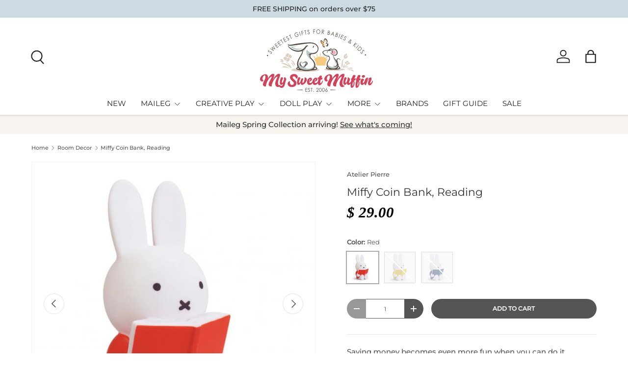

--- FILE ---
content_type: text/html; charset=utf-8
request_url: https://www.mysweetmuffin.com/collections/room-decor/products/miffy-coin-bank-reading
body_size: 50533
content:
<!doctype html>
<html class="no-js" lang="en" dir="ltr">
<head><meta charset="utf-8">
<meta name="viewport" content="width=device-width,initial-scale=1">
<title>Miffy Coin Bank, Reading &ndash; My Sweet Muffin</title><link rel="canonical" href="https://www.mysweetmuffin.com/products/miffy-coin-bank-reading"><link rel="icon" href="//www.mysweetmuffin.com/cdn/shop/files/MySweetMuffin_-_Favicon_260x260_89c5c9af-d8a0-440b-b0ad-594e78b5c31d.png?crop=center&height=48&v=1727581730&width=48" type="image/png">
  <link rel="apple-touch-icon" href="//www.mysweetmuffin.com/cdn/shop/files/MySweetMuffin_-_Favicon_260x260_89c5c9af-d8a0-440b-b0ad-594e78b5c31d.png?crop=center&height=180&v=1727581730&width=180"><meta name="description" content="Saving money becomes even more fun when you can do it together with miffy. Teach your child in a playful way what saving is all about. This money box is not only functional, but also a playful contemporary &#39;living accessory&#39; for your interior and kids&#39; room, with a touch of tradition in mind. It&#39;s made with Phthalates-"><meta property="og:site_name" content="My Sweet Muffin">
<meta property="og:url" content="https://www.mysweetmuffin.com/products/miffy-coin-bank-reading">
<meta property="og:title" content="Miffy Coin Bank, Reading">
<meta property="og:type" content="product">
<meta property="og:description" content="Saving money becomes even more fun when you can do it together with miffy. Teach your child in a playful way what saving is all about. This money box is not only functional, but also a playful contemporary &#39;living accessory&#39; for your interior and kids&#39; room, with a touch of tradition in mind. It&#39;s made with Phthalates-"><meta property="og:image" content="http://www.mysweetmuffin.com/cdn/shop/files/Miffy_Money_Coin_Bank_Sitting_9.jpg?crop=center&height=1200&v=1707708420&width=1200">
  <meta property="og:image:secure_url" content="https://www.mysweetmuffin.com/cdn/shop/files/Miffy_Money_Coin_Bank_Sitting_9.jpg?crop=center&height=1200&v=1707708420&width=1200">
  <meta property="og:image:width" content="1200">
  <meta property="og:image:height" content="1200"><meta property="og:price:amount" content="29.00">
  <meta property="og:price:currency" content="USD"><meta name="twitter:card" content="summary_large_image">
<meta name="twitter:title" content="Miffy Coin Bank, Reading">
<meta name="twitter:description" content="Saving money becomes even more fun when you can do it together with miffy. Teach your child in a playful way what saving is all about. This money box is not only functional, but also a playful contemporary &#39;living accessory&#39; for your interior and kids&#39; room, with a touch of tradition in mind. It&#39;s made with Phthalates-">
<link rel="preload" href="//www.mysweetmuffin.com/cdn/shop/t/31/assets/main.css?v=135922228112677050861737913215" as="style"><style data-shopify>
@font-face {
  font-family: Montserrat;
  font-weight: 500;
  font-style: normal;
  font-display: swap;
  src: url("//www.mysweetmuffin.com/cdn/fonts/montserrat/montserrat_n5.07ef3781d9c78c8b93c98419da7ad4fbeebb6635.woff2") format("woff2"),
       url("//www.mysweetmuffin.com/cdn/fonts/montserrat/montserrat_n5.adf9b4bd8b0e4f55a0b203cdd84512667e0d5e4d.woff") format("woff");
}
@font-face {
  font-family: Montserrat;
  font-weight: 500;
  font-style: normal;
  font-display: swap;
  src: url("//www.mysweetmuffin.com/cdn/fonts/montserrat/montserrat_n5.07ef3781d9c78c8b93c98419da7ad4fbeebb6635.woff2") format("woff2"),
       url("//www.mysweetmuffin.com/cdn/fonts/montserrat/montserrat_n5.adf9b4bd8b0e4f55a0b203cdd84512667e0d5e4d.woff") format("woff");
}
@font-face {
  font-family: Montserrat;
  font-weight: 500;
  font-style: italic;
  font-display: swap;
  src: url("//www.mysweetmuffin.com/cdn/fonts/montserrat/montserrat_i5.d3a783eb0cc26f2fda1e99d1dfec3ebaea1dc164.woff2") format("woff2"),
       url("//www.mysweetmuffin.com/cdn/fonts/montserrat/montserrat_i5.76d414ea3d56bb79ef992a9c62dce2e9063bc062.woff") format("woff");
}
@font-face {
  font-family: Montserrat;
  font-weight: 500;
  font-style: italic;
  font-display: swap;
  src: url("//www.mysweetmuffin.com/cdn/fonts/montserrat/montserrat_i5.d3a783eb0cc26f2fda1e99d1dfec3ebaea1dc164.woff2") format("woff2"),
       url("//www.mysweetmuffin.com/cdn/fonts/montserrat/montserrat_i5.76d414ea3d56bb79ef992a9c62dce2e9063bc062.woff") format("woff");
}
@font-face {
  font-family: Montserrat;
  font-weight: 400;
  font-style: normal;
  font-display: swap;
  src: url("//www.mysweetmuffin.com/cdn/fonts/montserrat/montserrat_n4.81949fa0ac9fd2021e16436151e8eaa539321637.woff2") format("woff2"),
       url("//www.mysweetmuffin.com/cdn/fonts/montserrat/montserrat_n4.a6c632ca7b62da89c3594789ba828388aac693fe.woff") format("woff");
}
:root {
      --bg-color: 255 255 255 / 1.0;
      --bg-color-og: 255 255 255 / 1.0;
      --heading-color: 51 51 51;
      --text-color: 85 85 85;
      --text-color-og: 85 85 85;
      --scrollbar-color: 85 85 85;
      --link-color: 25 55 181;
      --link-color-og: 25 55 181;
      --star-color: 247 195 70;
      --sale-price-color: 210 0 20;--swatch-border-color-default: 221 221 221;
        --swatch-border-color-active: 170 170 170;
        --swatch-card-size: 34px;
        --swatch-variant-picker-size: 64px;--color-scheme-1-bg: 247 244 239 / 1.0;
      --color-scheme-1-grad: ;
      --color-scheme-1-heading: 51 51 51;
      --color-scheme-1-text: 51 51 51;
      --color-scheme-1-btn-bg: 51 51 51;
      --color-scheme-1-btn-text: 255 255 255;
      --color-scheme-1-btn-bg-hover: 90 90 90;--color-scheme-2-bg: 204 219 226 / 1.0;
      --color-scheme-2-grad: ;
      --color-scheme-2-heading: 51 51 51;
      --color-scheme-2-text: 0 0 0;
      --color-scheme-2-btn-bg: 41 47 54;
      --color-scheme-2-btn-text: 255 255 255;
      --color-scheme-2-btn-bg-hover: 80 86 92;--color-scheme-3-bg: 0 0 0 / 0.0;
      --color-scheme-3-grad: ;
      --color-scheme-3-heading: 255 255 255;
      --color-scheme-3-text: 0 0 0;
      --color-scheme-3-btn-bg: 255 255 255;
      --color-scheme-3-btn-text: 0 0 0;
      --color-scheme-3-btn-bg-hover: 225 225 225;

      --drawer-bg-color: 255 255 255 / 1.0;
      --drawer-text-color: 85 85 85;

      --panel-bg-color: 246 247 247 / 1.0;
      --panel-heading-color: 51 51 51;
      --panel-text-color: 85 85 85;

      --in-stock-text-color: 44 126 63;
      --low-stock-text-color: 210 134 26;
      --very-low-stock-text-color: 180 12 28;
      --no-stock-text-color: 119 119 119;
      --no-stock-backordered-text-color: 119 119 119;

      --error-bg-color: 252 237 238;
      --error-text-color: 180 12 28;
      --success-bg-color: 232 246 234;
      --success-text-color: 44 126 63;
      --info-bg-color: 228 237 250;
      --info-text-color: 26 102 210;

      --heading-font-family: "Times New Roman", Times, serif;
      --heading-font-style: italic;
      --heading-font-weight: 700;
      --heading-scale-start: 4;
      --heading-letter-spacing: 0.0em;

      --navigation-font-family: Montserrat, sans-serif;
      --navigation-font-style: normal;
      --navigation-font-weight: 400;
      --navigation-letter-spacing: 0.0em;--heading-text-transform: none;
--subheading-text-transform: none;
      --body-font-family: Montserrat, sans-serif;
      --body-font-style: normal;
      --body-font-weight: 500;
      --body-font-size: 15;
      --body-font-size-px: 15px;
      --body-letter-spacing: 0.0em;

      --section-gap: 24;
      --heading-gap: calc(8 * var(--space-unit));--grid-column-gap: 20px;
      --product-card-gap: 0px;--btn-bg-color: 85 85 85;
      --btn-bg-hover-color: 119 119 119;
      --btn-text-color: 255 255 255;
      --btn-bg-color-og: 85 85 85;
      --btn-text-color-og: 255 255 255;
      --btn-alt-bg-color: 255 255 255;
      --btn-alt-bg-alpha: 1.0;
      --btn-alt-text-color: 85 85 85;
      --btn-border-width: 1px;
      --btn-padding-y: 12px;
      --btn-text-size: 0.80em;

      
      --btn-border-radius: 27px;
      

      --btn-lg-border-radius: 50%;
      --btn-icon-border-radius: 50%;
      --input-with-btn-inner-radius: var(--btn-border-radius);
      --btn-text-transform: uppercase;

      --input-bg-color: 255 255 255 / 1.0;
      --input-text-color: 85 85 85;
      --input-border-width: 1px;
      --input-border-radius: 26px;
      --textarea-border-radius: 12px;
      --input-border-radius: 27px;
      --input-lg-border-radius: 33px;
      --input-bg-color-diff-3: #f7f7f7;
      --input-bg-color-diff-6: #f0f0f0;

      --modal-border-radius: 0px;
      --modal-overlay-color: 0 0 0;
      --modal-overlay-opacity: 0.4;
      --drawer-border-radius: 0px;
      --overlay-border-radius: 4px;--custom-label-bg-color: 255 222 135;
      --custom-label-text-color: 51 51 51;--sold-out-label-bg-color: 85 85 85;
      --sold-out-label-text-color: 255 255 255;--preorder-label-bg-color: 0 126 18;
      --preorder-label-text-color: 255 255 255;

      --page-width: 1320px;
      --gutter-sm: 20px;
      --gutter-md: 48px;
      --gutter-lg: 64px;

      --payment-terms-bg-color: #ffffff;

      --coll-card-bg-color: #F9F9F9;
      --coll-card-border-color: #E1E1E1;

      --card-bg-color: 255 255 255;
      --card-text-color: 85 85 85;
      --card-border-color: #E1E1E1;

      --reading-width: 48em;
        --cart-savings-color: 255 0 0
      
    }@media (max-width: 769px) {
      :root {
        --reading-width: 36em;
      }
    }
  </style><link rel="stylesheet" href="//www.mysweetmuffin.com/cdn/shop/t/31/assets/main.css?v=135922228112677050861737913215">
  <script src="//www.mysweetmuffin.com/cdn/shop/t/31/assets/main.js?v=121109180704311380271737913215" defer="defer"></script><link rel="preload" href="//www.mysweetmuffin.com/cdn/fonts/montserrat/montserrat_n5.07ef3781d9c78c8b93c98419da7ad4fbeebb6635.woff2" as="font" type="font/woff2" crossorigin fetchpriority="high"><link rel="stylesheet" href="//www.mysweetmuffin.com/cdn/shop/t/31/assets/swatches.css?v=63590019818676441641737913215" media="print" onload="this.media='all'">
    <noscript><link rel="stylesheet" href="//www.mysweetmuffin.com/cdn/shop/t/31/assets/swatches.css?v=63590019818676441641737913215"></noscript>
  
  <script>window.performance && window.performance.mark && window.performance.mark('shopify.content_for_header.start');</script><meta name="google-site-verification" content="xXlBT5o-okXW7YE5xrsehJx6e0zbYvgY0nygkHaFswI">
<meta id="shopify-digital-wallet" name="shopify-digital-wallet" content="/8971230/digital_wallets/dialog">
<meta name="shopify-checkout-api-token" content="444ab2fe26494baac290ce0ba261c508">
<meta id="in-context-paypal-metadata" data-shop-id="8971230" data-venmo-supported="false" data-environment="production" data-locale="en_US" data-paypal-v4="true" data-currency="USD">
<link rel="alternate" type="application/json+oembed" href="https://www.mysweetmuffin.com/products/miffy-coin-bank-reading.oembed">
<script async="async" src="/checkouts/internal/preloads.js?locale=en-US"></script>
<script id="apple-pay-shop-capabilities" type="application/json">{"shopId":8971230,"countryCode":"US","currencyCode":"USD","merchantCapabilities":["supports3DS"],"merchantId":"gid:\/\/shopify\/Shop\/8971230","merchantName":"My Sweet Muffin","requiredBillingContactFields":["postalAddress","email"],"requiredShippingContactFields":["postalAddress","email"],"shippingType":"shipping","supportedNetworks":["visa","masterCard","amex","discover","elo","jcb"],"total":{"type":"pending","label":"My Sweet Muffin","amount":"1.00"},"shopifyPaymentsEnabled":true,"supportsSubscriptions":true}</script>
<script id="shopify-features" type="application/json">{"accessToken":"444ab2fe26494baac290ce0ba261c508","betas":["rich-media-storefront-analytics"],"domain":"www.mysweetmuffin.com","predictiveSearch":true,"shopId":8971230,"locale":"en"}</script>
<script>var Shopify = Shopify || {};
Shopify.shop = "my-sweet-muffin-2.myshopify.com";
Shopify.locale = "en";
Shopify.currency = {"active":"USD","rate":"1.0"};
Shopify.country = "US";
Shopify.theme = {"name":"2024 Version with Userway","id":147962167517,"schema_name":"Canopy","schema_version":"4.2.1","theme_store_id":732,"role":"main"};
Shopify.theme.handle = "null";
Shopify.theme.style = {"id":null,"handle":null};
Shopify.cdnHost = "www.mysweetmuffin.com/cdn";
Shopify.routes = Shopify.routes || {};
Shopify.routes.root = "/";</script>
<script type="module">!function(o){(o.Shopify=o.Shopify||{}).modules=!0}(window);</script>
<script>!function(o){function n(){var o=[];function n(){o.push(Array.prototype.slice.apply(arguments))}return n.q=o,n}var t=o.Shopify=o.Shopify||{};t.loadFeatures=n(),t.autoloadFeatures=n()}(window);</script>
<script id="shop-js-analytics" type="application/json">{"pageType":"product"}</script>
<script defer="defer" async type="module" src="//www.mysweetmuffin.com/cdn/shopifycloud/shop-js/modules/v2/client.init-shop-cart-sync_BT-GjEfc.en.esm.js"></script>
<script defer="defer" async type="module" src="//www.mysweetmuffin.com/cdn/shopifycloud/shop-js/modules/v2/chunk.common_D58fp_Oc.esm.js"></script>
<script defer="defer" async type="module" src="//www.mysweetmuffin.com/cdn/shopifycloud/shop-js/modules/v2/chunk.modal_xMitdFEc.esm.js"></script>
<script type="module">
  await import("//www.mysweetmuffin.com/cdn/shopifycloud/shop-js/modules/v2/client.init-shop-cart-sync_BT-GjEfc.en.esm.js");
await import("//www.mysweetmuffin.com/cdn/shopifycloud/shop-js/modules/v2/chunk.common_D58fp_Oc.esm.js");
await import("//www.mysweetmuffin.com/cdn/shopifycloud/shop-js/modules/v2/chunk.modal_xMitdFEc.esm.js");

  window.Shopify.SignInWithShop?.initShopCartSync?.({"fedCMEnabled":true,"windoidEnabled":true});

</script>
<script>(function() {
  var isLoaded = false;
  function asyncLoad() {
    if (isLoaded) return;
    isLoaded = true;
    var urls = ["https:\/\/productoptions.w3apps.co\/js\/options.js?shop=my-sweet-muffin-2.myshopify.com"];
    for (var i = 0; i < urls.length; i++) {
      var s = document.createElement('script');
      s.type = 'text/javascript';
      s.async = true;
      s.src = urls[i];
      var x = document.getElementsByTagName('script')[0];
      x.parentNode.insertBefore(s, x);
    }
  };
  if(window.attachEvent) {
    window.attachEvent('onload', asyncLoad);
  } else {
    window.addEventListener('load', asyncLoad, false);
  }
})();</script>
<script id="__st">var __st={"a":8971230,"offset":-18000,"reqid":"c0013acd-9f36-4609-a05c-6546ba9b4a68-1769062750","pageurl":"www.mysweetmuffin.com\/collections\/room-decor\/products\/miffy-coin-bank-reading","u":"0637268ccfbb","p":"product","rtyp":"product","rid":8363407409373};</script>
<script>window.ShopifyPaypalV4VisibilityTracking = true;</script>
<script id="captcha-bootstrap">!function(){'use strict';const t='contact',e='account',n='new_comment',o=[[t,t],['blogs',n],['comments',n],[t,'customer']],c=[[e,'customer_login'],[e,'guest_login'],[e,'recover_customer_password'],[e,'create_customer']],r=t=>t.map((([t,e])=>`form[action*='/${t}']:not([data-nocaptcha='true']) input[name='form_type'][value='${e}']`)).join(','),a=t=>()=>t?[...document.querySelectorAll(t)].map((t=>t.form)):[];function s(){const t=[...o],e=r(t);return a(e)}const i='password',u='form_key',d=['recaptcha-v3-token','g-recaptcha-response','h-captcha-response',i],f=()=>{try{return window.sessionStorage}catch{return}},m='__shopify_v',_=t=>t.elements[u];function p(t,e,n=!1){try{const o=window.sessionStorage,c=JSON.parse(o.getItem(e)),{data:r}=function(t){const{data:e,action:n}=t;return t[m]||n?{data:e,action:n}:{data:t,action:n}}(c);for(const[e,n]of Object.entries(r))t.elements[e]&&(t.elements[e].value=n);n&&o.removeItem(e)}catch(o){console.error('form repopulation failed',{error:o})}}const l='form_type',E='cptcha';function T(t){t.dataset[E]=!0}const w=window,h=w.document,L='Shopify',v='ce_forms',y='captcha';let A=!1;((t,e)=>{const n=(g='f06e6c50-85a8-45c8-87d0-21a2b65856fe',I='https://cdn.shopify.com/shopifycloud/storefront-forms-hcaptcha/ce_storefront_forms_captcha_hcaptcha.v1.5.2.iife.js',D={infoText:'Protected by hCaptcha',privacyText:'Privacy',termsText:'Terms'},(t,e,n)=>{const o=w[L][v],c=o.bindForm;if(c)return c(t,g,e,D).then(n);var r;o.q.push([[t,g,e,D],n]),r=I,A||(h.body.append(Object.assign(h.createElement('script'),{id:'captcha-provider',async:!0,src:r})),A=!0)});var g,I,D;w[L]=w[L]||{},w[L][v]=w[L][v]||{},w[L][v].q=[],w[L][y]=w[L][y]||{},w[L][y].protect=function(t,e){n(t,void 0,e),T(t)},Object.freeze(w[L][y]),function(t,e,n,w,h,L){const[v,y,A,g]=function(t,e,n){const i=e?o:[],u=t?c:[],d=[...i,...u],f=r(d),m=r(i),_=r(d.filter((([t,e])=>n.includes(e))));return[a(f),a(m),a(_),s()]}(w,h,L),I=t=>{const e=t.target;return e instanceof HTMLFormElement?e:e&&e.form},D=t=>v().includes(t);t.addEventListener('submit',(t=>{const e=I(t);if(!e)return;const n=D(e)&&!e.dataset.hcaptchaBound&&!e.dataset.recaptchaBound,o=_(e),c=g().includes(e)&&(!o||!o.value);(n||c)&&t.preventDefault(),c&&!n&&(function(t){try{if(!f())return;!function(t){const e=f();if(!e)return;const n=_(t);if(!n)return;const o=n.value;o&&e.removeItem(o)}(t);const e=Array.from(Array(32),(()=>Math.random().toString(36)[2])).join('');!function(t,e){_(t)||t.append(Object.assign(document.createElement('input'),{type:'hidden',name:u})),t.elements[u].value=e}(t,e),function(t,e){const n=f();if(!n)return;const o=[...t.querySelectorAll(`input[type='${i}']`)].map((({name:t})=>t)),c=[...d,...o],r={};for(const[a,s]of new FormData(t).entries())c.includes(a)||(r[a]=s);n.setItem(e,JSON.stringify({[m]:1,action:t.action,data:r}))}(t,e)}catch(e){console.error('failed to persist form',e)}}(e),e.submit())}));const S=(t,e)=>{t&&!t.dataset[E]&&(n(t,e.some((e=>e===t))),T(t))};for(const o of['focusin','change'])t.addEventListener(o,(t=>{const e=I(t);D(e)&&S(e,y())}));const B=e.get('form_key'),M=e.get(l),P=B&&M;t.addEventListener('DOMContentLoaded',(()=>{const t=y();if(P)for(const e of t)e.elements[l].value===M&&p(e,B);[...new Set([...A(),...v().filter((t=>'true'===t.dataset.shopifyCaptcha))])].forEach((e=>S(e,t)))}))}(h,new URLSearchParams(w.location.search),n,t,e,['guest_login'])})(!0,!0)}();</script>
<script integrity="sha256-4kQ18oKyAcykRKYeNunJcIwy7WH5gtpwJnB7kiuLZ1E=" data-source-attribution="shopify.loadfeatures" defer="defer" src="//www.mysweetmuffin.com/cdn/shopifycloud/storefront/assets/storefront/load_feature-a0a9edcb.js" crossorigin="anonymous"></script>
<script data-source-attribution="shopify.dynamic_checkout.dynamic.init">var Shopify=Shopify||{};Shopify.PaymentButton=Shopify.PaymentButton||{isStorefrontPortableWallets:!0,init:function(){window.Shopify.PaymentButton.init=function(){};var t=document.createElement("script");t.src="https://www.mysweetmuffin.com/cdn/shopifycloud/portable-wallets/latest/portable-wallets.en.js",t.type="module",document.head.appendChild(t)}};
</script>
<script data-source-attribution="shopify.dynamic_checkout.buyer_consent">
  function portableWalletsHideBuyerConsent(e){var t=document.getElementById("shopify-buyer-consent"),n=document.getElementById("shopify-subscription-policy-button");t&&n&&(t.classList.add("hidden"),t.setAttribute("aria-hidden","true"),n.removeEventListener("click",e))}function portableWalletsShowBuyerConsent(e){var t=document.getElementById("shopify-buyer-consent"),n=document.getElementById("shopify-subscription-policy-button");t&&n&&(t.classList.remove("hidden"),t.removeAttribute("aria-hidden"),n.addEventListener("click",e))}window.Shopify?.PaymentButton&&(window.Shopify.PaymentButton.hideBuyerConsent=portableWalletsHideBuyerConsent,window.Shopify.PaymentButton.showBuyerConsent=portableWalletsShowBuyerConsent);
</script>
<script data-source-attribution="shopify.dynamic_checkout.cart.bootstrap">document.addEventListener("DOMContentLoaded",(function(){function t(){return document.querySelector("shopify-accelerated-checkout-cart, shopify-accelerated-checkout")}if(t())Shopify.PaymentButton.init();else{new MutationObserver((function(e,n){t()&&(Shopify.PaymentButton.init(),n.disconnect())})).observe(document.body,{childList:!0,subtree:!0})}}));
</script>
<link id="shopify-accelerated-checkout-styles" rel="stylesheet" media="screen" href="https://www.mysweetmuffin.com/cdn/shopifycloud/portable-wallets/latest/accelerated-checkout-backwards-compat.css" crossorigin="anonymous">
<style id="shopify-accelerated-checkout-cart">
        #shopify-buyer-consent {
  margin-top: 1em;
  display: inline-block;
  width: 100%;
}

#shopify-buyer-consent.hidden {
  display: none;
}

#shopify-subscription-policy-button {
  background: none;
  border: none;
  padding: 0;
  text-decoration: underline;
  font-size: inherit;
  cursor: pointer;
}

#shopify-subscription-policy-button::before {
  box-shadow: none;
}

      </style>
<script id="sections-script" data-sections="header,footer" defer="defer" src="//www.mysweetmuffin.com/cdn/shop/t/31/compiled_assets/scripts.js?v=14836"></script>
<script>window.performance && window.performance.mark && window.performance.mark('shopify.content_for_header.end');</script>
  


  <link href="//www.mysweetmuffin.com/cdn/shop/t/31/assets/custom-style.css?v=156845866961663214591737913215" rel="stylesheet" type="text/css" media="all" />

  <script>document.documentElement.className = document.documentElement.className.replace('no-js', 'js');</script><!-- CC Custom Head Start --><!-- CC Custom Head End --><!-- BEGIN app block: shopify://apps/warnify-pro-warnings/blocks/main/b82106ea-6172-4ab0-814f-17df1cb2b18a --><!-- BEGIN app snippet: product -->
<script>    var Elspw = {        params: {            money_format: "$ {{amount}}",            cart: {                "total_price" : 0,                "attributes": {},                "items" : [                ]            }        }    };    Elspw.params.product = {        "id": 8363407409373,        "title": "Miffy Coin Bank, Reading",        "handle": "miffy-coin-bank-reading",        "tags": ["2nd Birthday","3 to 6 years","3 years and up","3-6 years","6 and up","6 years \u0026 up","6 Years And Up","Basket Filler","Basket fillers","Easter","Easter Decorations","Miffy","Room Accessories"],        "variants":[{"id":44556213125341,"qty":2 === null ? 999 : 2,"title":"Red","policy":"deny"},{"id":44556213158109,"qty":0 === null ? 999 : 0,"title":"Yellow","policy":"deny"},{"id":44556213190877,"qty":0 === null ? 999 : 0,"title":"Blue","policy":"deny"}],        "collection_ids":[249773827,269556419,412693134,451998990,432805937373,436198179037,137526339]    };</script><!-- END app snippet --><!-- BEGIN app snippet: settings -->
  <script>    (function(){      Elspw.loadScript=function(a,b){var c=document.createElement("script");c.type="text/javascript",c.readyState?c.onreadystatechange=function(){"loaded"!=c.readyState&&"complete"!=c.readyState||(c.onreadystatechange=null,b())}:c.onload=function(){b()},c.src=a,document.getElementsByTagName("head")[0].appendChild(c)};      Elspw.config= {"enabled":true,"button":"form[action=\"/cart/add\"] [type=submit], form[action=\"/cart/add\"] .shopify-payment-button__button, form[action=\"/cart/add\"] .shopify-payment-button__more-options","showInfoBanner":false,"css":"","tag":"Els PW","alerts":[],"grid_enabled":1,"is_shopify_plus":0,"cdn":"https://s3.amazonaws.com/els-apps/product-warnings/","theme_app_extensions_enabled":1} ;    })(Elspw)  </script>  <script defer src="https://cdn.shopify.com/extensions/019b92bb-38ba-793e-9baf-3c5308a58e87/cli-20/assets/app.js"></script>

<script>
  Elspw.params.elsGeoScriptPath = "https://cdn.shopify.com/extensions/019b92bb-38ba-793e-9baf-3c5308a58e87/cli-20/assets/els.geo.js";
  Elspw.params.remodalScriptPath = "https://cdn.shopify.com/extensions/019b92bb-38ba-793e-9baf-3c5308a58e87/cli-20/assets/remodal.js";
  Elspw.params.cssPath = "https://cdn.shopify.com/extensions/019b92bb-38ba-793e-9baf-3c5308a58e87/cli-20/assets/app.css";
</script><!-- END app snippet --><!-- BEGIN app snippet: elspw-jsons -->



  <script type="application/json" id="elspw-product">
    
          {        "id": 8363407409373,        "title": "Miffy Coin Bank, Reading",        "handle": "miffy-coin-bank-reading",        "tags": ["2nd Birthday","3 to 6 years","3 years and up","3-6 years","6 and up","6 years \u0026 up","6 Years And Up","Basket Filler","Basket fillers","Easter","Easter Decorations","Miffy","Room Accessories"],        "variants":[{"id":44556213125341,"qty":2,"title":"Red","policy":"deny"},{"id":44556213158109,"qty":0,"title":"Yellow","policy":"deny"},{"id":44556213190877,"qty":0,"title":"Blue","policy":"deny"}],        "collection_ids":[249773827,269556419,412693134,451998990,432805937373,436198179037,137526339]      }    
  </script>



<!-- END app snippet -->


<!-- END app block --><!-- BEGIN app block: shopify://apps/userway-website-accessibility/blocks/uw-widget-extension/bc2d8a34-1a37-451b-ab1a-271bc4e9daa7 -->




<script type="text/javascript" async="" src="https://cdn.userway.org/widget.js?account=sNr0Muz1OP&amp;platfAppInstalledSiteId=3178815&amp;shop=www.mysweetmuffin.com"></script>

<!-- END app block --><link href="https://monorail-edge.shopifysvc.com" rel="dns-prefetch">
<script>(function(){if ("sendBeacon" in navigator && "performance" in window) {try {var session_token_from_headers = performance.getEntriesByType('navigation')[0].serverTiming.find(x => x.name == '_s').description;} catch {var session_token_from_headers = undefined;}var session_cookie_matches = document.cookie.match(/_shopify_s=([^;]*)/);var session_token_from_cookie = session_cookie_matches && session_cookie_matches.length === 2 ? session_cookie_matches[1] : "";var session_token = session_token_from_headers || session_token_from_cookie || "";function handle_abandonment_event(e) {var entries = performance.getEntries().filter(function(entry) {return /monorail-edge.shopifysvc.com/.test(entry.name);});if (!window.abandonment_tracked && entries.length === 0) {window.abandonment_tracked = true;var currentMs = Date.now();var navigation_start = performance.timing.navigationStart;var payload = {shop_id: 8971230,url: window.location.href,navigation_start,duration: currentMs - navigation_start,session_token,page_type: "product"};window.navigator.sendBeacon("https://monorail-edge.shopifysvc.com/v1/produce", JSON.stringify({schema_id: "online_store_buyer_site_abandonment/1.1",payload: payload,metadata: {event_created_at_ms: currentMs,event_sent_at_ms: currentMs}}));}}window.addEventListener('pagehide', handle_abandonment_event);}}());</script>
<script id="web-pixels-manager-setup">(function e(e,d,r,n,o){if(void 0===o&&(o={}),!Boolean(null===(a=null===(i=window.Shopify)||void 0===i?void 0:i.analytics)||void 0===a?void 0:a.replayQueue)){var i,a;window.Shopify=window.Shopify||{};var t=window.Shopify;t.analytics=t.analytics||{};var s=t.analytics;s.replayQueue=[],s.publish=function(e,d,r){return s.replayQueue.push([e,d,r]),!0};try{self.performance.mark("wpm:start")}catch(e){}var l=function(){var e={modern:/Edge?\/(1{2}[4-9]|1[2-9]\d|[2-9]\d{2}|\d{4,})\.\d+(\.\d+|)|Firefox\/(1{2}[4-9]|1[2-9]\d|[2-9]\d{2}|\d{4,})\.\d+(\.\d+|)|Chrom(ium|e)\/(9{2}|\d{3,})\.\d+(\.\d+|)|(Maci|X1{2}).+ Version\/(15\.\d+|(1[6-9]|[2-9]\d|\d{3,})\.\d+)([,.]\d+|)( \(\w+\)|)( Mobile\/\w+|) Safari\/|Chrome.+OPR\/(9{2}|\d{3,})\.\d+\.\d+|(CPU[ +]OS|iPhone[ +]OS|CPU[ +]iPhone|CPU IPhone OS|CPU iPad OS)[ +]+(15[._]\d+|(1[6-9]|[2-9]\d|\d{3,})[._]\d+)([._]\d+|)|Android:?[ /-](13[3-9]|1[4-9]\d|[2-9]\d{2}|\d{4,})(\.\d+|)(\.\d+|)|Android.+Firefox\/(13[5-9]|1[4-9]\d|[2-9]\d{2}|\d{4,})\.\d+(\.\d+|)|Android.+Chrom(ium|e)\/(13[3-9]|1[4-9]\d|[2-9]\d{2}|\d{4,})\.\d+(\.\d+|)|SamsungBrowser\/([2-9]\d|\d{3,})\.\d+/,legacy:/Edge?\/(1[6-9]|[2-9]\d|\d{3,})\.\d+(\.\d+|)|Firefox\/(5[4-9]|[6-9]\d|\d{3,})\.\d+(\.\d+|)|Chrom(ium|e)\/(5[1-9]|[6-9]\d|\d{3,})\.\d+(\.\d+|)([\d.]+$|.*Safari\/(?![\d.]+ Edge\/[\d.]+$))|(Maci|X1{2}).+ Version\/(10\.\d+|(1[1-9]|[2-9]\d|\d{3,})\.\d+)([,.]\d+|)( \(\w+\)|)( Mobile\/\w+|) Safari\/|Chrome.+OPR\/(3[89]|[4-9]\d|\d{3,})\.\d+\.\d+|(CPU[ +]OS|iPhone[ +]OS|CPU[ +]iPhone|CPU IPhone OS|CPU iPad OS)[ +]+(10[._]\d+|(1[1-9]|[2-9]\d|\d{3,})[._]\d+)([._]\d+|)|Android:?[ /-](13[3-9]|1[4-9]\d|[2-9]\d{2}|\d{4,})(\.\d+|)(\.\d+|)|Mobile Safari.+OPR\/([89]\d|\d{3,})\.\d+\.\d+|Android.+Firefox\/(13[5-9]|1[4-9]\d|[2-9]\d{2}|\d{4,})\.\d+(\.\d+|)|Android.+Chrom(ium|e)\/(13[3-9]|1[4-9]\d|[2-9]\d{2}|\d{4,})\.\d+(\.\d+|)|Android.+(UC? ?Browser|UCWEB|U3)[ /]?(15\.([5-9]|\d{2,})|(1[6-9]|[2-9]\d|\d{3,})\.\d+)\.\d+|SamsungBrowser\/(5\.\d+|([6-9]|\d{2,})\.\d+)|Android.+MQ{2}Browser\/(14(\.(9|\d{2,})|)|(1[5-9]|[2-9]\d|\d{3,})(\.\d+|))(\.\d+|)|K[Aa][Ii]OS\/(3\.\d+|([4-9]|\d{2,})\.\d+)(\.\d+|)/},d=e.modern,r=e.legacy,n=navigator.userAgent;return n.match(d)?"modern":n.match(r)?"legacy":"unknown"}(),u="modern"===l?"modern":"legacy",c=(null!=n?n:{modern:"",legacy:""})[u],f=function(e){return[e.baseUrl,"/wpm","/b",e.hashVersion,"modern"===e.buildTarget?"m":"l",".js"].join("")}({baseUrl:d,hashVersion:r,buildTarget:u}),m=function(e){var d=e.version,r=e.bundleTarget,n=e.surface,o=e.pageUrl,i=e.monorailEndpoint;return{emit:function(e){var a=e.status,t=e.errorMsg,s=(new Date).getTime(),l=JSON.stringify({metadata:{event_sent_at_ms:s},events:[{schema_id:"web_pixels_manager_load/3.1",payload:{version:d,bundle_target:r,page_url:o,status:a,surface:n,error_msg:t},metadata:{event_created_at_ms:s}}]});if(!i)return console&&console.warn&&console.warn("[Web Pixels Manager] No Monorail endpoint provided, skipping logging."),!1;try{return self.navigator.sendBeacon.bind(self.navigator)(i,l)}catch(e){}var u=new XMLHttpRequest;try{return u.open("POST",i,!0),u.setRequestHeader("Content-Type","text/plain"),u.send(l),!0}catch(e){return console&&console.warn&&console.warn("[Web Pixels Manager] Got an unhandled error while logging to Monorail."),!1}}}}({version:r,bundleTarget:l,surface:e.surface,pageUrl:self.location.href,monorailEndpoint:e.monorailEndpoint});try{o.browserTarget=l,function(e){var d=e.src,r=e.async,n=void 0===r||r,o=e.onload,i=e.onerror,a=e.sri,t=e.scriptDataAttributes,s=void 0===t?{}:t,l=document.createElement("script"),u=document.querySelector("head"),c=document.querySelector("body");if(l.async=n,l.src=d,a&&(l.integrity=a,l.crossOrigin="anonymous"),s)for(var f in s)if(Object.prototype.hasOwnProperty.call(s,f))try{l.dataset[f]=s[f]}catch(e){}if(o&&l.addEventListener("load",o),i&&l.addEventListener("error",i),u)u.appendChild(l);else{if(!c)throw new Error("Did not find a head or body element to append the script");c.appendChild(l)}}({src:f,async:!0,onload:function(){if(!function(){var e,d;return Boolean(null===(d=null===(e=window.Shopify)||void 0===e?void 0:e.analytics)||void 0===d?void 0:d.initialized)}()){var d=window.webPixelsManager.init(e)||void 0;if(d){var r=window.Shopify.analytics;r.replayQueue.forEach((function(e){var r=e[0],n=e[1],o=e[2];d.publishCustomEvent(r,n,o)})),r.replayQueue=[],r.publish=d.publishCustomEvent,r.visitor=d.visitor,r.initialized=!0}}},onerror:function(){return m.emit({status:"failed",errorMsg:"".concat(f," has failed to load")})},sri:function(e){var d=/^sha384-[A-Za-z0-9+/=]+$/;return"string"==typeof e&&d.test(e)}(c)?c:"",scriptDataAttributes:o}),m.emit({status:"loading"})}catch(e){m.emit({status:"failed",errorMsg:(null==e?void 0:e.message)||"Unknown error"})}}})({shopId: 8971230,storefrontBaseUrl: "https://www.mysweetmuffin.com",extensionsBaseUrl: "https://extensions.shopifycdn.com/cdn/shopifycloud/web-pixels-manager",monorailEndpoint: "https://monorail-edge.shopifysvc.com/unstable/produce_batch",surface: "storefront-renderer",enabledBetaFlags: ["2dca8a86"],webPixelsConfigList: [{"id":"415006941","configuration":"{\"config\":\"{\\\"pixel_id\\\":\\\"G-BPBZBW4VF3\\\",\\\"target_country\\\":\\\"US\\\",\\\"gtag_events\\\":[{\\\"type\\\":\\\"search\\\",\\\"action_label\\\":[\\\"G-BPBZBW4VF3\\\",\\\"AW-1063812113\\\/eYOyCLLn0IkBEJH4ofsD\\\"]},{\\\"type\\\":\\\"begin_checkout\\\",\\\"action_label\\\":[\\\"G-BPBZBW4VF3\\\",\\\"AW-1063812113\\\/QvCBCK_n0IkBEJH4ofsD\\\"]},{\\\"type\\\":\\\"view_item\\\",\\\"action_label\\\":[\\\"G-BPBZBW4VF3\\\",\\\"AW-1063812113\\\/OryPCKnn0IkBEJH4ofsD\\\",\\\"MC-95WKX8VCD2\\\"]},{\\\"type\\\":\\\"purchase\\\",\\\"action_label\\\":[\\\"G-BPBZBW4VF3\\\",\\\"AW-1063812113\\\/V_jFCKbn0IkBEJH4ofsD\\\",\\\"MC-95WKX8VCD2\\\"]},{\\\"type\\\":\\\"page_view\\\",\\\"action_label\\\":[\\\"G-BPBZBW4VF3\\\",\\\"AW-1063812113\\\/pkAUCKPn0IkBEJH4ofsD\\\",\\\"MC-95WKX8VCD2\\\"]},{\\\"type\\\":\\\"add_payment_info\\\",\\\"action_label\\\":[\\\"G-BPBZBW4VF3\\\",\\\"AW-1063812113\\\/sfEzCLXn0IkBEJH4ofsD\\\"]},{\\\"type\\\":\\\"add_to_cart\\\",\\\"action_label\\\":[\\\"G-BPBZBW4VF3\\\",\\\"AW-1063812113\\\/M9tUCKzn0IkBEJH4ofsD\\\"]}],\\\"enable_monitoring_mode\\\":false}\"}","eventPayloadVersion":"v1","runtimeContext":"OPEN","scriptVersion":"b2a88bafab3e21179ed38636efcd8a93","type":"APP","apiClientId":1780363,"privacyPurposes":[],"dataSharingAdjustments":{"protectedCustomerApprovalScopes":["read_customer_address","read_customer_email","read_customer_name","read_customer_personal_data","read_customer_phone"]}},{"id":"214958301","configuration":"{\"pixel_id\":\"199126698120953\",\"pixel_type\":\"facebook_pixel\",\"metaapp_system_user_token\":\"-\"}","eventPayloadVersion":"v1","runtimeContext":"OPEN","scriptVersion":"ca16bc87fe92b6042fbaa3acc2fbdaa6","type":"APP","apiClientId":2329312,"privacyPurposes":["ANALYTICS","MARKETING","SALE_OF_DATA"],"dataSharingAdjustments":{"protectedCustomerApprovalScopes":["read_customer_address","read_customer_email","read_customer_name","read_customer_personal_data","read_customer_phone"]}},{"id":"56328413","configuration":"{\"tagID\":\"2613087453965\"}","eventPayloadVersion":"v1","runtimeContext":"STRICT","scriptVersion":"18031546ee651571ed29edbe71a3550b","type":"APP","apiClientId":3009811,"privacyPurposes":["ANALYTICS","MARKETING","SALE_OF_DATA"],"dataSharingAdjustments":{"protectedCustomerApprovalScopes":["read_customer_address","read_customer_email","read_customer_name","read_customer_personal_data","read_customer_phone"]}},{"id":"shopify-app-pixel","configuration":"{}","eventPayloadVersion":"v1","runtimeContext":"STRICT","scriptVersion":"0450","apiClientId":"shopify-pixel","type":"APP","privacyPurposes":["ANALYTICS","MARKETING"]},{"id":"shopify-custom-pixel","eventPayloadVersion":"v1","runtimeContext":"LAX","scriptVersion":"0450","apiClientId":"shopify-pixel","type":"CUSTOM","privacyPurposes":["ANALYTICS","MARKETING"]}],isMerchantRequest: false,initData: {"shop":{"name":"My Sweet Muffin","paymentSettings":{"currencyCode":"USD"},"myshopifyDomain":"my-sweet-muffin-2.myshopify.com","countryCode":"US","storefrontUrl":"https:\/\/www.mysweetmuffin.com"},"customer":null,"cart":null,"checkout":null,"productVariants":[{"price":{"amount":29.0,"currencyCode":"USD"},"product":{"title":"Miffy Coin Bank, Reading","vendor":"Atelier Pierre","id":"8363407409373","untranslatedTitle":"Miffy Coin Bank, Reading","url":"\/products\/miffy-coin-bank-reading","type":"Money Banks"},"id":"44556213125341","image":{"src":"\/\/www.mysweetmuffin.com\/cdn\/shop\/files\/Miffy_Money_Coin_Bank_Sitting_8.jpg?v=1707709109"},"sku":"Read Red","title":"Red","untranslatedTitle":"Red"},{"price":{"amount":29.0,"currencyCode":"USD"},"product":{"title":"Miffy Coin Bank, Reading","vendor":"Atelier Pierre","id":"8363407409373","untranslatedTitle":"Miffy Coin Bank, Reading","url":"\/products\/miffy-coin-bank-reading","type":"Money Banks"},"id":"44556213158109","image":{"src":"\/\/www.mysweetmuffin.com\/cdn\/shop\/files\/Miffy_Money_Coin_Bank_Sitting_6.jpg?v=1707709109"},"sku":"Read Yellow","title":"Yellow","untranslatedTitle":"Yellow"},{"price":{"amount":29.0,"currencyCode":"USD"},"product":{"title":"Miffy Coin Bank, Reading","vendor":"Atelier Pierre","id":"8363407409373","untranslatedTitle":"Miffy Coin Bank, Reading","url":"\/products\/miffy-coin-bank-reading","type":"Money Banks"},"id":"44556213190877","image":{"src":"\/\/www.mysweetmuffin.com\/cdn\/shop\/files\/Miffy_Money_Coin_Bank_Sitting_7.jpg?v=1707709109"},"sku":"Read Blue","title":"Blue","untranslatedTitle":"Blue"}],"purchasingCompany":null},},"https://www.mysweetmuffin.com/cdn","fcfee988w5aeb613cpc8e4bc33m6693e112",{"modern":"","legacy":""},{"shopId":"8971230","storefrontBaseUrl":"https:\/\/www.mysweetmuffin.com","extensionBaseUrl":"https:\/\/extensions.shopifycdn.com\/cdn\/shopifycloud\/web-pixels-manager","surface":"storefront-renderer","enabledBetaFlags":"[\"2dca8a86\"]","isMerchantRequest":"false","hashVersion":"fcfee988w5aeb613cpc8e4bc33m6693e112","publish":"custom","events":"[[\"page_viewed\",{}],[\"product_viewed\",{\"productVariant\":{\"price\":{\"amount\":29.0,\"currencyCode\":\"USD\"},\"product\":{\"title\":\"Miffy Coin Bank, Reading\",\"vendor\":\"Atelier Pierre\",\"id\":\"8363407409373\",\"untranslatedTitle\":\"Miffy Coin Bank, Reading\",\"url\":\"\/products\/miffy-coin-bank-reading\",\"type\":\"Money Banks\"},\"id\":\"44556213125341\",\"image\":{\"src\":\"\/\/www.mysweetmuffin.com\/cdn\/shop\/files\/Miffy_Money_Coin_Bank_Sitting_8.jpg?v=1707709109\"},\"sku\":\"Read Red\",\"title\":\"Red\",\"untranslatedTitle\":\"Red\"}}]]"});</script><script>
  window.ShopifyAnalytics = window.ShopifyAnalytics || {};
  window.ShopifyAnalytics.meta = window.ShopifyAnalytics.meta || {};
  window.ShopifyAnalytics.meta.currency = 'USD';
  var meta = {"product":{"id":8363407409373,"gid":"gid:\/\/shopify\/Product\/8363407409373","vendor":"Atelier Pierre","type":"Money Banks","handle":"miffy-coin-bank-reading","variants":[{"id":44556213125341,"price":2900,"name":"Miffy Coin Bank, Reading - Red","public_title":"Red","sku":"Read Red"},{"id":44556213158109,"price":2900,"name":"Miffy Coin Bank, Reading - Yellow","public_title":"Yellow","sku":"Read Yellow"},{"id":44556213190877,"price":2900,"name":"Miffy Coin Bank, Reading - Blue","public_title":"Blue","sku":"Read Blue"}],"remote":false},"page":{"pageType":"product","resourceType":"product","resourceId":8363407409373,"requestId":"c0013acd-9f36-4609-a05c-6546ba9b4a68-1769062750"}};
  for (var attr in meta) {
    window.ShopifyAnalytics.meta[attr] = meta[attr];
  }
</script>
<script class="analytics">
  (function () {
    var customDocumentWrite = function(content) {
      var jquery = null;

      if (window.jQuery) {
        jquery = window.jQuery;
      } else if (window.Checkout && window.Checkout.$) {
        jquery = window.Checkout.$;
      }

      if (jquery) {
        jquery('body').append(content);
      }
    };

    var hasLoggedConversion = function(token) {
      if (token) {
        return document.cookie.indexOf('loggedConversion=' + token) !== -1;
      }
      return false;
    }

    var setCookieIfConversion = function(token) {
      if (token) {
        var twoMonthsFromNow = new Date(Date.now());
        twoMonthsFromNow.setMonth(twoMonthsFromNow.getMonth() + 2);

        document.cookie = 'loggedConversion=' + token + '; expires=' + twoMonthsFromNow;
      }
    }

    var trekkie = window.ShopifyAnalytics.lib = window.trekkie = window.trekkie || [];
    if (trekkie.integrations) {
      return;
    }
    trekkie.methods = [
      'identify',
      'page',
      'ready',
      'track',
      'trackForm',
      'trackLink'
    ];
    trekkie.factory = function(method) {
      return function() {
        var args = Array.prototype.slice.call(arguments);
        args.unshift(method);
        trekkie.push(args);
        return trekkie;
      };
    };
    for (var i = 0; i < trekkie.methods.length; i++) {
      var key = trekkie.methods[i];
      trekkie[key] = trekkie.factory(key);
    }
    trekkie.load = function(config) {
      trekkie.config = config || {};
      trekkie.config.initialDocumentCookie = document.cookie;
      var first = document.getElementsByTagName('script')[0];
      var script = document.createElement('script');
      script.type = 'text/javascript';
      script.onerror = function(e) {
        var scriptFallback = document.createElement('script');
        scriptFallback.type = 'text/javascript';
        scriptFallback.onerror = function(error) {
                var Monorail = {
      produce: function produce(monorailDomain, schemaId, payload) {
        var currentMs = new Date().getTime();
        var event = {
          schema_id: schemaId,
          payload: payload,
          metadata: {
            event_created_at_ms: currentMs,
            event_sent_at_ms: currentMs
          }
        };
        return Monorail.sendRequest("https://" + monorailDomain + "/v1/produce", JSON.stringify(event));
      },
      sendRequest: function sendRequest(endpointUrl, payload) {
        // Try the sendBeacon API
        if (window && window.navigator && typeof window.navigator.sendBeacon === 'function' && typeof window.Blob === 'function' && !Monorail.isIos12()) {
          var blobData = new window.Blob([payload], {
            type: 'text/plain'
          });

          if (window.navigator.sendBeacon(endpointUrl, blobData)) {
            return true;
          } // sendBeacon was not successful

        } // XHR beacon

        var xhr = new XMLHttpRequest();

        try {
          xhr.open('POST', endpointUrl);
          xhr.setRequestHeader('Content-Type', 'text/plain');
          xhr.send(payload);
        } catch (e) {
          console.log(e);
        }

        return false;
      },
      isIos12: function isIos12() {
        return window.navigator.userAgent.lastIndexOf('iPhone; CPU iPhone OS 12_') !== -1 || window.navigator.userAgent.lastIndexOf('iPad; CPU OS 12_') !== -1;
      }
    };
    Monorail.produce('monorail-edge.shopifysvc.com',
      'trekkie_storefront_load_errors/1.1',
      {shop_id: 8971230,
      theme_id: 147962167517,
      app_name: "storefront",
      context_url: window.location.href,
      source_url: "//www.mysweetmuffin.com/cdn/s/trekkie.storefront.1bbfab421998800ff09850b62e84b8915387986d.min.js"});

        };
        scriptFallback.async = true;
        scriptFallback.src = '//www.mysweetmuffin.com/cdn/s/trekkie.storefront.1bbfab421998800ff09850b62e84b8915387986d.min.js';
        first.parentNode.insertBefore(scriptFallback, first);
      };
      script.async = true;
      script.src = '//www.mysweetmuffin.com/cdn/s/trekkie.storefront.1bbfab421998800ff09850b62e84b8915387986d.min.js';
      first.parentNode.insertBefore(script, first);
    };
    trekkie.load(
      {"Trekkie":{"appName":"storefront","development":false,"defaultAttributes":{"shopId":8971230,"isMerchantRequest":null,"themeId":147962167517,"themeCityHash":"2696738922252385846","contentLanguage":"en","currency":"USD","eventMetadataId":"7961058b-bae3-4c89-9969-ff6197158837"},"isServerSideCookieWritingEnabled":true,"monorailRegion":"shop_domain","enabledBetaFlags":["65f19447","bdb960ec"]},"Session Attribution":{},"S2S":{"facebookCapiEnabled":true,"source":"trekkie-storefront-renderer","apiClientId":580111}}
    );

    var loaded = false;
    trekkie.ready(function() {
      if (loaded) return;
      loaded = true;

      window.ShopifyAnalytics.lib = window.trekkie;

      var originalDocumentWrite = document.write;
      document.write = customDocumentWrite;
      try { window.ShopifyAnalytics.merchantGoogleAnalytics.call(this); } catch(error) {};
      document.write = originalDocumentWrite;

      window.ShopifyAnalytics.lib.page(null,{"pageType":"product","resourceType":"product","resourceId":8363407409373,"requestId":"c0013acd-9f36-4609-a05c-6546ba9b4a68-1769062750","shopifyEmitted":true});

      var match = window.location.pathname.match(/checkouts\/(.+)\/(thank_you|post_purchase)/)
      var token = match? match[1]: undefined;
      if (!hasLoggedConversion(token)) {
        setCookieIfConversion(token);
        window.ShopifyAnalytics.lib.track("Viewed Product",{"currency":"USD","variantId":44556213125341,"productId":8363407409373,"productGid":"gid:\/\/shopify\/Product\/8363407409373","name":"Miffy Coin Bank, Reading - Red","price":"29.00","sku":"Read Red","brand":"Atelier Pierre","variant":"Red","category":"Money Banks","nonInteraction":true,"remote":false},undefined,undefined,{"shopifyEmitted":true});
      window.ShopifyAnalytics.lib.track("monorail:\/\/trekkie_storefront_viewed_product\/1.1",{"currency":"USD","variantId":44556213125341,"productId":8363407409373,"productGid":"gid:\/\/shopify\/Product\/8363407409373","name":"Miffy Coin Bank, Reading - Red","price":"29.00","sku":"Read Red","brand":"Atelier Pierre","variant":"Red","category":"Money Banks","nonInteraction":true,"remote":false,"referer":"https:\/\/www.mysweetmuffin.com\/collections\/room-decor\/products\/miffy-coin-bank-reading"});
      }
    });


        var eventsListenerScript = document.createElement('script');
        eventsListenerScript.async = true;
        eventsListenerScript.src = "//www.mysweetmuffin.com/cdn/shopifycloud/storefront/assets/shop_events_listener-3da45d37.js";
        document.getElementsByTagName('head')[0].appendChild(eventsListenerScript);

})();</script>
  <script>
  if (!window.ga || (window.ga && typeof window.ga !== 'function')) {
    window.ga = function ga() {
      (window.ga.q = window.ga.q || []).push(arguments);
      if (window.Shopify && window.Shopify.analytics && typeof window.Shopify.analytics.publish === 'function') {
        window.Shopify.analytics.publish("ga_stub_called", {}, {sendTo: "google_osp_migration"});
      }
      console.error("Shopify's Google Analytics stub called with:", Array.from(arguments), "\nSee https://help.shopify.com/manual/promoting-marketing/pixels/pixel-migration#google for more information.");
    };
    if (window.Shopify && window.Shopify.analytics && typeof window.Shopify.analytics.publish === 'function') {
      window.Shopify.analytics.publish("ga_stub_initialized", {}, {sendTo: "google_osp_migration"});
    }
  }
</script>
<script
  defer
  src="https://www.mysweetmuffin.com/cdn/shopifycloud/perf-kit/shopify-perf-kit-3.0.4.min.js"
  data-application="storefront-renderer"
  data-shop-id="8971230"
  data-render-region="gcp-us-central1"
  data-page-type="product"
  data-theme-instance-id="147962167517"
  data-theme-name="Canopy"
  data-theme-version="4.2.1"
  data-monorail-region="shop_domain"
  data-resource-timing-sampling-rate="10"
  data-shs="true"
  data-shs-beacon="true"
  data-shs-export-with-fetch="true"
  data-shs-logs-sample-rate="1"
  data-shs-beacon-endpoint="https://www.mysweetmuffin.com/api/collect"
></script>
</head>

<body class="product-template" >
  <a class="skip-link btn btn--primary visually-hidden" href="#main-content" data-cc-role="skip">Skip to content</a><!-- BEGIN sections: header-group -->
<div id="shopify-section-sections--18985245933789__announcement" class="shopify-section shopify-section-group-header-group cc-announcement">
<link href="//www.mysweetmuffin.com/cdn/shop/t/31/assets/announcement.css?v=136620428896663381241737913215" rel="stylesheet" type="text/css" media="all" />
    <script src="//www.mysweetmuffin.com/cdn/shop/t/31/assets/announcement.js?v=123267429028003703111737913215" defer="defer"></script><style data-shopify>.announcement {
        --announcement-text-color: 34 34 34;
        background-color: #ccdbe2;
      }</style><announcement-bar class="announcement block text-body-small" data-slide-delay="7000">
      <div class="container">
        <div class="flex">
          <div class="announcement__col--left announcement__col--align-center"><div class="announcement__text flex items-center m-0" >
                <div class="rte"><p>FREE SHIPPING on orders over $75</p></div>
              </div></div>

          </div>
      </div>
    </announcement-bar>
</div><div id="shopify-section-sections--18985245933789__header" class="shopify-section shopify-section-group-header-group cc-header">
<style data-shopify>.header {
  --bg-color: 255 255 255 / 1.0;
  --text-color: 34 34 34;
  --mobile-menu-bg-color: 255 255 255 / 1.0;
  --mobile-menu-text-color: 34 34 34;
  --desktop-menu-bg-color: 255 255 255 / 1.0;
  --desktop-menu-text-color: 34 34 34;
  --nav-bg-color: 255 255 255;
  --nav-text-color: 34 34 34;
  --nav-child-bg-color:  255 255 255;
  --nav-child-text-color: 34 34 34;
  --header-accent-color: 210 0 20;
  --search-bg-color: 255 255 255;
  --search-text-color: 85 85 85;
  
  
  }</style>

<store-header  id="stickyHeader"  class="header bg-theme-bg text-theme-text has-motion search-is-collapsed"data-is-sticky="true" data-hide-menu="false"data-is-search-minimised="true"style="--header-transition-speed: 300ms"><header class="header__grid header__grid--centered-logo container flex flex-wrap items-center">
    <div class="header__logo header__logo--top-center logo text-center flex js-closes-menu"><a class="logo__link inline-block" href="/"><span class="flex" style="max-width: 230px;">
              <picture><source media="(max-width: 768px)" srcset="//www.mysweetmuffin.com/cdn/shop/files/MySweetMuffin_Text_Only.png?v=1722354354&width=460" alt="My Sweet Muffin LLC Logo " loading="eager"><img src="//www.mysweetmuffin.com/cdn/shop/files/MySweetMuffin_Text_Only.png?v=1722354354&amp;width=460" alt="My Sweet Muffin LLC Logo " srcset="//www.mysweetmuffin.com/cdn/shop/files/MySweetMuffin_Text_Only.png?v=1722354354&amp;width=352 352w, //www.mysweetmuffin.com/cdn/shop/files/MySweetMuffin_Text_Only.png?v=1722354354&amp;width=460 460w" width="460" height="57" loading="eager" class="sticky-logo">
                <img src="//www.mysweetmuffin.com/cdn/shop/files/LogoDarker_a8507be0-da28-498f-8c96-2f9145f0f6cd.png?v=1675200213&amp;width=460" alt="My Sweet Muffin LLC Logo " srcset="//www.mysweetmuffin.com/cdn/shop/files/LogoDarker_a8507be0-da28-498f-8c96-2f9145f0f6cd.png?v=1675200213&amp;width=352 352w, //www.mysweetmuffin.com/cdn/shop/files/LogoDarker_a8507be0-da28-498f-8c96-2f9145f0f6cd.png?v=1675200213&amp;width=460 460w" width="460" height="254" loading="eager" class="desk-logo">
              </picture>
            </span></a></div>
<link rel="stylesheet" href="//www.mysweetmuffin.com/cdn/shop/t/31/assets/predictive-search.css?v=48813712353353719891737913215" media="print" onload="this.media='all'">
        <script src="//www.mysweetmuffin.com/cdn/shop/t/31/assets/predictive-search.js?v=158424367886238494141737913215" defer="defer"></script>
        <script src="//www.mysweetmuffin.com/cdn/shop/t/31/assets/tabs.js?v=135558236254064818051737913215" defer="defer"></script><div class="header__search header__search--collapsible-mob header__search--collapsible-desktop js-search-bar relative js-closes-menu" id="search-bar"><a class="header__icon header__icon--search-left absolute hidden md:block js-show-search-left" href="/search" aria-controls="search-bar">
            <span class="header__icon--search-left-search">
              <svg width="21" height="23" viewBox="0 0 21 23" fill="currentColor" aria-hidden="true" focusable="false" role="presentation" class="icon"><path d="M14.398 14.483 19 19.514l-1.186 1.014-4.59-5.017a8.317 8.317 0 0 1-4.888 1.578C3.732 17.089 0 13.369 0 8.779S3.732.472 8.336.472c4.603 0 8.335 3.72 8.335 8.307a8.265 8.265 0 0 1-2.273 5.704ZM8.336 15.53c3.74 0 6.772-3.022 6.772-6.75 0-3.729-3.031-6.75-6.772-6.75S1.563 5.051 1.563 8.78c0 3.728 3.032 6.75 6.773 6.75Z"/></svg>
            </span>
            <span class="header__icon--search-left-close">
              <svg width="24" height="24" viewBox="0 0 24 24" stroke="currentColor" stroke-width="1.5" fill="none" fill-rule="evenodd" stroke-linejoin="round" aria-hidden="true" focusable="false" role="presentation" class="icon"><path d="M5 19 19 5M5 5l14 14"/></svg>
            </span>
            <span class="visually-hidden">Search</span>
          </a><link rel="stylesheet" href="//www.mysweetmuffin.com/cdn/shop/t/31/assets/search-suggestions.css?v=50270288864590332791737913215" media="print" onload="this.media='all'"><predictive-search class="block" data-loading-text="Loading..."><form class="search relative search--speech" role="search" action="/search" method="get">
    <label class="label visually-hidden" for="header-search">Search</label>
    <script src="//www.mysweetmuffin.com/cdn/shop/t/31/assets/search-form.js?v=43677551656194261111737913215" defer="defer"></script>
    <search-form class="search__form block">
      <input type="hidden" name="options[prefix]" value="last">
      <input type="search"
             class="search__input w-full input js-search-input"
             id="header-search"
             name="q"
             placeholder="Search for products"
             
               data-placeholder-one="Search for products"
             
             
               data-placeholder-two="Search for collections"
             
             
               data-placeholder-three=""
             
             data-placeholder-prompts-mob="false"
             
               data-typing-speed="100"
               data-deleting-speed="60"
               data-delay-after-deleting="500"
               data-delay-before-first-delete="2000"
               data-delay-after-word-typed="2400"
             
             role="combobox"
               autocomplete="off"
               aria-autocomplete="list"
               aria-controls="predictive-search-results"
               aria-owns="predictive-search-results"
               aria-haspopup="listbox"
               aria-expanded="false"
               spellcheck="false"><button class="search__submit text-current absolute focus-inset start"><span class="visually-hidden">Search</span><svg width="21" height="23" viewBox="0 0 21 23" fill="currentColor" aria-hidden="true" focusable="false" role="presentation" class="icon"><path d="M14.398 14.483 19 19.514l-1.186 1.014-4.59-5.017a8.317 8.317 0 0 1-4.888 1.578C3.732 17.089 0 13.369 0 8.779S3.732.472 8.336.472c4.603 0 8.335 3.72 8.335 8.307a8.265 8.265 0 0 1-2.273 5.704ZM8.336 15.53c3.74 0 6.772-3.022 6.772-6.75 0-3.729-3.031-6.75-6.772-6.75S1.563 5.051 1.563 8.78c0 3.728 3.032 6.75 6.773 6.75Z"/></svg>
</button>
<button type="button" class="search__reset text-current vertical-center absolute focus-inset js-search-reset" hidden>
        <span class="visually-hidden">Reset</span>
        <svg width="24" height="24" viewBox="0 0 24 24" stroke="currentColor" stroke-width="1.5" fill="none" fill-rule="evenodd" stroke-linejoin="round" aria-hidden="true" focusable="false" role="presentation" class="icon"><path d="M5 19 19 5M5 5l14 14"/></svg>
      </button><speech-search-button class="search__speech focus-inset end hidden" tabindex="0" title="Search by voice"
          style="--speech-icon-color: #ff0000">
          <svg width="24" height="24" viewBox="0 0 24 24" aria-hidden="true" focusable="false" role="presentation" class="icon"><path fill="currentColor" d="M17.3 11c0 3-2.54 5.1-5.3 5.1S6.7 14 6.7 11H5c0 3.41 2.72 6.23 6 6.72V21h2v-3.28c3.28-.49 6-3.31 6-6.72m-8.2-6.1c0-.66.54-1.2 1.2-1.2.66 0 1.2.54 1.2 1.2l-.01 6.2c0 .66-.53 1.2-1.19 1.2-.66 0-1.2-.54-1.2-1.2M12 14a3 3 0 0 0 3-3V5a3 3 0 0 0-3-3 3 3 0 0 0-3 3v6a3 3 0 0 0 3 3Z"/></svg>
        </speech-search-button>

        <link href="//www.mysweetmuffin.com/cdn/shop/t/31/assets/speech-search.css?v=47207760375520952331737913215" rel="stylesheet" type="text/css" media="all" />
        <script src="//www.mysweetmuffin.com/cdn/shop/t/31/assets/speech-search.js?v=106462966657620737681737913215" defer="defer"></script></search-form><div class="js-search-results" tabindex="-1" data-predictive-search></div>
      <span class="js-search-status visually-hidden" role="status" aria-hidden="true"></span></form>
  <div class="overlay fixed top-0 right-0 bottom-0 left-0 js-search-overlay"></div></predictive-search>
      </div><div class="header__icons flex justify-end mis-auto js-closes-menu"><a class="header__icon md:hidden js-show-search" href="/search" aria-controls="search-bar">
            <svg width="21" height="23" viewBox="0 0 21 23" fill="currentColor" aria-hidden="true" focusable="false" role="presentation" class="icon"><path d="M14.398 14.483 19 19.514l-1.186 1.014-4.59-5.017a8.317 8.317 0 0 1-4.888 1.578C3.732 17.089 0 13.369 0 8.779S3.732.472 8.336.472c4.603 0 8.335 3.72 8.335 8.307a8.265 8.265 0 0 1-2.273 5.704ZM8.336 15.53c3.74 0 6.772-3.022 6.772-6.75 0-3.729-3.031-6.75-6.772-6.75S1.563 5.051 1.563 8.78c0 3.728 3.032 6.75 6.773 6.75Z"/></svg>
            <span class="visually-hidden">Search</span>
          </a>
  
  



	
	
	
	
	
		<a class="ssw-link-fave-menu ssw-link-fave-menu-hide-count" href="/pages/wishlist" aria-label="My Wishlist" tabindex="0">
			<i class="ssw-icon-heart-o"></i>
			<span class="ssw-counter-fave-menu ssw-hide"></span>
		</a>
		<script defer>
			var sswFaveCounterMenuLoaded = true;
		</script>
	

   <a class="header__icon text-current" href="/account/login">
            <svg width="24" height="24" viewBox="0 0 24 24" fill="currentColor" aria-hidden="true" focusable="false" role="presentation" class="icon"><path d="M12 2a5 5 0 1 1 0 10 5 5 0 0 1 0-10zm0 1.429a3.571 3.571 0 1 0 0 7.142 3.571 3.571 0 0 0 0-7.142zm0 10c2.558 0 5.114.471 7.664 1.411A3.571 3.571 0 0 1 22 18.19v3.096c0 .394-.32.714-.714.714H2.714A.714.714 0 0 1 2 21.286V18.19c0-1.495.933-2.833 2.336-3.35 2.55-.94 5.106-1.411 7.664-1.411zm0 1.428c-2.387 0-4.775.44-7.17 1.324a2.143 2.143 0 0 0-1.401 2.01v2.38H20.57v-2.38c0-.898-.56-1.7-1.401-2.01-2.395-.885-4.783-1.324-7.17-1.324z"/></svg>
            <span class="visually-hidden">Log in</span>
          </a><a class="header__icon relative text-current" id="cart-icon" href="/cart" data-no-instant><svg width="24" height="24" viewBox="0 0 24 24" fill="currentColor" aria-hidden="true" focusable="false" role="presentation" class="icon"><path d="M12 2c2.761 0 5 2.089 5 4.667V8h2.2a.79.79 0 0 1 .8.778v12.444a.79.79 0 0 1-.8.778H4.8a.789.789 0 0 1-.8-.778V8.778A.79.79 0 0 1 4.8 8H7V6.667C7 4.09 9.239 2 12 2zm6.4 7.556H5.6v10.888h12.8V9.556zm-6.4-6c-1.84 0-3.333 1.392-3.333 3.11V8h6.666V6.667c0-1.719-1.492-3.111-3.333-3.111z"/></svg><span class="visually-hidden">Bag</span><div id="cart-icon-bubble"></div>
      </a>
    </div><main-menu class="main-menu" data-menu-sensitivity="200">
        <details class="main-menu__disclosure has-motion" open>
          <summary class="main-menu__toggle md:hidden">
            <span class="main-menu__toggle-icon" aria-hidden="true"></span>
            <span class="visually-hidden">Menu</span>
          </summary>
          <div class="main-menu__content has-motion justify-center"><nav aria-label="Primary">
              <ul class="main-nav justify-center"><li class="mega_nav--false"><a class="main-nav__item main-nav__item--primary class123 " href="/collections/new">
                        NEW</a></li><li class="mega_nav-columns-false"><details class="js-mega-nav" >
                        <summary class="main-nav__item--toggle relative js-nav-hover js-toggle">
                          <a class="main-nav__item main-nav__item--primary  main-nav__item-content" href="/collections/maileg">
                            MAILEG<svg width="24" height="24" viewBox="0 0 24 24" aria-hidden="true" focusable="false" role="presentation" class="icon"><path d="M20 8.5 12.5 16 5 8.5" stroke="currentColor" stroke-width="1.5" fill="none"/></svg>
                          </a>
                        </summary><div class="main-nav__child mega-nav mega-nav--columns has-motion">
                          <div class="nav-custom-wr">
                          <div class="container mega-nav--promos-bottom">

                            
                            
                            <ul class="child-nav md:grid md:nav-gap-x-16 md:nav-gap-y-4 md:grid-cols-3 lg:grid-cols-4">
                              <li class="md:hidden">
                                <button type="button" class="main-nav__item main-nav__item--back relative js-back">
                                  <div class="main-nav__item-content text-start">
                                    <svg width="24" height="24" viewBox="0 0 24 24" fill="currentColor" aria-hidden="true" focusable="false" role="presentation" class="icon"><path d="m6.797 11.625 8.03-8.03 1.06 1.06-6.97 6.97 6.97 6.97-1.06 1.06z"/></svg> Back</div>
                                </button>
                              </li>

                              <li class="md:hidden">
                                <a href="/collections/maileg" class="main-nav__item child-nav__item large-text main-nav__item-header">MAILEG</a>
                              </li><li><nav-menu class="js-mega-nav">
                                      <details open>
                                        <summary class="child-nav__item--toggle main-nav__item--toggle relative js-no-toggle-md">
                                          <div class="main-nav__item-content"><a class="child-nav__item main-nav__item main-nav__item-content" href="/collections/maileg" data-no-instant>CATEGORIES <svg width="24" height="24" viewBox="0 0 24 24" aria-hidden="true" focusable="false" role="presentation" class="icon"><path d="M20 8.5 12.5 16 5 8.5" stroke="currentColor" stroke-width="1.5" fill="none"/></svg>
                                            </a>
                                          </div>
                                        </summary>

                                        <div class="disclosure__panel has-motion"><ul class="main-nav__grandchild has-motion  " role="list" style=""><li><a class="grandchild-nav__item main-nav__item" href="https://www.mysweetmuffin.com/collections/maileg/new">New Arrivals</a>
                                              </li><li><a class="grandchild-nav__item main-nav__item" href="https://www.mysweetmuffin.com/collections/maileg/coming-soon">Coming Soon</a>
                                              </li><li><a class="grandchild-nav__item main-nav__item" href="https://www.mysweetmuffin.com/collections/maileg/mouse-dolls">Mouse Dolls</a>
                                              </li><li><a class="grandchild-nav__item main-nav__item" href="https://www.mysweetmuffin.com/collections/maileg/bunny-dolls">Bunny Dolls</a>
                                              </li><li><a class="grandchild-nav__item main-nav__item" href="https://www.mysweetmuffin.com/collections/maileg/doll-houses-furniture">Dollhouses and Furniture</a>
                                              </li><li><a class="grandchild-nav__item main-nav__item" href="https://www.mysweetmuffin.com/collections/maileg/more-maileg-toys">More Maileg Dolls</a>
                                              </li><li><a class="grandchild-nav__item main-nav__item" href="https://www.mysweetmuffin.com/collections/maileg/home-holidays">Home &amp; Holidays</a>
                                              </li><li class="col-start-1 col-end-3">
                                                <a href="/collections/maileg" class="main-nav__item--go">Go to CATEGORIES <svg width="24" height="24" viewBox="0 0 24 24" aria-hidden="true" focusable="false" role="presentation" class="icon"><path d="m9.693 4.5 7.5 7.5-7.5 7.5" stroke="currentColor" stroke-width="1.5" fill="none"/></svg>
                                                </a>
                                              </li></ul>
                                        </div>
                                      </details>
                                    </nav-menu></li><li><nav-menu class="js-mega-nav">
                                      <details open>
                                        <summary class="child-nav__item--toggle main-nav__item--toggle relative js-no-toggle-md">
                                          <div class="main-nav__item-content"><a class="child-nav__item main-nav__item main-nav__item-content" href="/" data-no-instant>MAILEG MOUSE<svg width="24" height="24" viewBox="0 0 24 24" aria-hidden="true" focusable="false" role="presentation" class="icon"><path d="M20 8.5 12.5 16 5 8.5" stroke="currentColor" stroke-width="1.5" fill="none"/></svg>
                                            </a>
                                          </div>
                                        </summary>

                                        <div class="disclosure__panel has-motion"><ul class="main-nav__grandchild has-motion  " role="list" style=""><li><a class="grandchild-nav__item main-nav__item" href="https://www.mysweetmuffin.com/collections/maileg/mouse-dolls">All Mouse Dolls</a>
                                              </li><li><a class="grandchild-nav__item main-nav__item" href="https://www.mysweetmuffin.com/collections/maileg/mouse-size">Mouse Size Furniture</a>
                                              </li><li><a class="grandchild-nav__item main-nav__item" href="https://www.mysweetmuffin.com/collections/maileg/baby-mouse">Baby Mice</a>
                                              </li><li><a class="grandchild-nav__item main-nav__item" href="https://www.mysweetmuffin.com/collections/maileg/big-sister-brother-mouse">Big Sister, Brother Mice</a>
                                              </li><li><a class="grandchild-nav__item main-nav__item" href="https://www.mysweetmuffin.com/collections/maileg/little-sister-brother-mouse">Little Sister, Brother Mice</a>
                                              </li><li><a class="grandchild-nav__item main-nav__item" href="https://www.mysweetmuffin.com/collections/maileg/mom-dad-mouse">Mom, Dad Mice</a>
                                              </li><li class="col-start-1 col-end-3">
                                                <a href="/" class="main-nav__item--go">Go to MAILEG MOUSE<svg width="24" height="24" viewBox="0 0 24 24" aria-hidden="true" focusable="false" role="presentation" class="icon"><path d="m9.693 4.5 7.5 7.5-7.5 7.5" stroke="currentColor" stroke-width="1.5" fill="none"/></svg>
                                                </a>
                                              </li></ul>
                                        </div>
                                      </details>
                                    </nav-menu></li><li><nav-menu class="js-mega-nav">
                                      <details open>
                                        <summary class="child-nav__item--toggle main-nav__item--toggle relative js-no-toggle-md">
                                          <div class="main-nav__item-content"><a class="child-nav__item main-nav__item main-nav__item-content" href="https://www.mysweetmuffin.com/collections/maileg/more-maileg-toys" data-no-instant>MORE MAILEG TOYS<svg width="24" height="24" viewBox="0 0 24 24" aria-hidden="true" focusable="false" role="presentation" class="icon"><path d="M20 8.5 12.5 16 5 8.5" stroke="currentColor" stroke-width="1.5" fill="none"/></svg>
                                            </a>
                                          </div>
                                        </summary>

                                        <div class="disclosure__panel has-motion"><ul class="main-nav__grandchild has-motion  " role="list" style=""><li><a class="grandchild-nav__item main-nav__item" href="https://www.mysweetmuffin.com/collections/maileg/bunny-dolls">Bunnies &amp; Rabbits</a>
                                              </li><li><a class="grandchild-nav__item main-nav__item" href="https://https://www.mysweetmuffin.com/collections/maileg/Maileg-Lullaby-Friends/collections/maileg/teddy-family">Lullaby Collection</a>
                                              </li><li><a class="grandchild-nav__item main-nav__item" href="https://www.mysweetmuffin.com/collections/maileg/teddy-family">Teddy Family</a>
                                              </li><li><a class="grandchild-nav__item main-nav__item" href="https://www.mysweetmuffin.com/collections/maileg/Maileg-Chatons-Kitten">Puppies &amp; Kittens</a>
                                              </li><li><a class="grandchild-nav__item main-nav__item" href="https://www.mysweetmuffin.com/collections/maileg/safari-farm-animals">Safari Friends</a>
                                              </li><li><a class="grandchild-nav__item main-nav__item" href="https://www.mysweetmuffin.com/collections/maileg/more-maileg-toys">Plush Dolls</a>
                                              </li><li><a class="grandchild-nav__item main-nav__item" href="https://www.mysweetmuffin.com/collections/maileg/tooth-fairy">Holiday Pixies</a>
                                              </li><li class="col-start-1 col-end-3">
                                                <a href="https://www.mysweetmuffin.com/collections/maileg/more-maileg-toys" class="main-nav__item--go">Go to MORE MAILEG TOYS<svg width="24" height="24" viewBox="0 0 24 24" aria-hidden="true" focusable="false" role="presentation" class="icon"><path d="m9.693 4.5 7.5 7.5-7.5 7.5" stroke="currentColor" stroke-width="1.5" fill="none"/></svg>
                                                </a>
                                              </li></ul>
                                        </div>
                                      </details>
                                    </nav-menu></li><li><nav-menu class="js-mega-nav">
                                      <details open>
                                        <summary class="child-nav__item--toggle main-nav__item--toggle relative js-no-toggle-md">
                                          <div class="main-nav__item-content"><a class="child-nav__item main-nav__item main-nav__item-content" href="https://www.mysweetmuffin.com/collections/maileg/home-holidays" data-no-instant>HOME &amp; HOLIDAYS<svg width="24" height="24" viewBox="0 0 24 24" aria-hidden="true" focusable="false" role="presentation" class="icon"><path d="M20 8.5 12.5 16 5 8.5" stroke="currentColor" stroke-width="1.5" fill="none"/></svg>
                                            </a>
                                          </div>
                                        </summary>

                                        <div class="disclosure__panel has-motion"><ul class="main-nav__grandchild has-motion  " role="list" style=""><li><a class="grandchild-nav__item main-nav__item" href="https://www.mysweetmuffin.com/collections/maileg/holidays">Holidays</a>
                                              </li><li><a class="grandchild-nav__item main-nav__item" href="https://www.mysweetmuffin.com/collections/maileg/gift-wrapping">Gift Wrapping</a>
                                              </li><li><a class="grandchild-nav__item main-nav__item" href="https://www.mysweetmuffin.com/collections/maileg/tooth-fairy">Tooth Faries</a>
                                              </li><li><a class="grandchild-nav__item main-nav__item" href="https://www.mysweetmuffin.com/collections/maileg/room-decor">Room Decor</a>
                                              </li><li><a class="grandchild-nav__item main-nav__item" href="https://www.mysweetmuffin.com/collections/maileg/small-metal-cases">Small Metal Cases</a>
                                              </li><li class="col-start-1 col-end-3">
                                                <a href="https://www.mysweetmuffin.com/collections/maileg/home-holidays" class="main-nav__item--go">Go to HOME &amp; HOLIDAYS<svg width="24" height="24" viewBox="0 0 24 24" aria-hidden="true" focusable="false" role="presentation" class="icon"><path d="m9.693 4.5 7.5 7.5-7.5 7.5" stroke="currentColor" stroke-width="1.5" fill="none"/></svg>
                                                </a>
                                              </li></ul>
                                        </div>
                                      </details>
                                    </nav-menu></li></ul><div class="child-promos" data-promo-count="3">
                                <div class="main-nav__promos mt-12 md:nav-mt-4 sm:nav-gap-x-6 sm:grid sm:nav-grid-cols-3 lg:grid-cols-3"
                                  style="--promo-text-color:#ffffff;--promo-min-height:200px;--promo-overlay-color: rgba(0, 0, 0, 0.2);"><a href="https://www.mysweetmuffin.com/collections/maileg/maileg-fw-2025" class="promo hover:grow-media overflow-hidden relative flex p-6 justify-center items-center text-center"><div class="media absolute top-0 left-0 w-full h-full">
                                          <img data-srcset="//www.mysweetmuffin.com/cdn/shop/files/11-5205-00_11-4.jpg?v=1751667508&width=400, //www.mysweetmuffin.com/cdn/shop/files/11-5205-00_11-4.jpg?v=1751667508&width=800 2x" data-src="//www.mysweetmuffin.com/cdn/shop/files/11-5205-00_11-4.jpg?v=1751667508&width=800"
           class="img-fit no-js-hidden" style="object-position: 50.0% 50.0%" loading="lazy"
           width="800"
           height="640"
           alt=""><noscript>
      <img src="//www.mysweetmuffin.com/cdn/shop/files/11-5205-00_11-4.jpg?v=1751667508&width=800"
           loading="lazy"
           class="img-fit" style="object-position: 50.0% 50.0%" width="800"
           height="640"
           alt="">
    </noscript>
                                        </div><div class="promo__content relative" style="--font-size: 16px; max-width: 100%;">
                                          <div class="rte rte--inherit-heading-color"><p>New for F/W 2025</p></div>
                                        </div></a><a href="https://www.mysweetmuffin.com/collections/maileg/doll-houses-furniture" class="promo hover:grow-media overflow-hidden relative flex p-6 justify-center items-center text-center"><div class="media absolute top-0 left-0 w-full h-full">
                                          <img data-srcset="//www.mysweetmuffin.com/cdn/shop/files/Maileg_Wellness_mouse_14.jpg?v=1720561130&width=400, //www.mysweetmuffin.com/cdn/shop/files/Maileg_Wellness_mouse_14.jpg?v=1720561130&width=800 2x" data-src="//www.mysweetmuffin.com/cdn/shop/files/Maileg_Wellness_mouse_14.jpg?v=1720561130&width=800"
           class="img-fit no-js-hidden" style="object-position: 50.0% 50.0%" loading="lazy"
           width="800"
           height="800"
           alt=""><noscript>
      <img src="//www.mysweetmuffin.com/cdn/shop/files/Maileg_Wellness_mouse_14.jpg?v=1720561130&width=800"
           loading="lazy"
           class="img-fit" style="object-position: 50.0% 50.0%" width="800"
           height="800"
           alt="">
    </noscript>
                                        </div><div class="promo__content relative" style="--font-size: 16px; max-width: 100%;">
                                          <div class="rte rte--inherit-heading-color"><p>DOLLHOUSE FURNITURE</p></div>
                                        </div></a><a href="https://www.mysweetmuffin.com/collections/maileg/holidays" class="promo hover:grow-media overflow-hidden relative flex p-6 justify-center items-center text-center"><div class="media absolute top-0 left-0 w-full h-full">
                                          <img data-srcset="//www.mysweetmuffin.com/cdn/shop/files/Untitled-2135.jpg?v=1720128324&width=400, //www.mysweetmuffin.com/cdn/shop/files/Untitled-2135.jpg?v=1720128324&width=800 2x" data-src="//www.mysweetmuffin.com/cdn/shop/files/Untitled-2135.jpg?v=1720128324&width=800"
           class="img-fit no-js-hidden" style="object-position: 50.0% 50.0%" loading="lazy"
           width="800"
           height="800"
           alt=""><noscript>
      <img src="//www.mysweetmuffin.com/cdn/shop/files/Untitled-2135.jpg?v=1720128324&width=800"
           loading="lazy"
           class="img-fit" style="object-position: 50.0% 50.0%" width="800"
           height="800"
           alt="">
    </noscript>
                                        </div><div class="promo__content relative" style="--font-size: 16px; max-width: 100%;">
                                          <div class="rte rte--inherit-heading-color"><p>HOLIDAYS</p></div>
                                        </div></a></div>
                              </div>
</div></div>
                        </div>
                      </details></li><li class="mega_nav-menu_promotion-false"><details class="js-mega-nav" >
                        <summary class="main-nav__item--toggle relative js-nav-hover js-toggle">
                          <a class="main-nav__item main-nav__item--primary  main-nav__item-content" href="#">
                            CREATIVE PLAY<svg width="24" height="24" viewBox="0 0 24 24" aria-hidden="true" focusable="false" role="presentation" class="icon"><path d="M20 8.5 12.5 16 5 8.5" stroke="currentColor" stroke-width="1.5" fill="none"/></svg>
                          </a>
                        </summary><div class="main-nav__child mega-nav mega-nav--menu_promotion mega-nav--no-grandchildren has-motion">
                          <div class="nav-custom-wr">
                          <div class="container">

                            
                            <div class="menu_promotion">
                              <ul class="sub-nav-list">
                                <li class="md:hidden">
                                <button type="button" class="main-nav__item main-nav__item--back relative js-back">
                                  <div class="main-nav__item-content text-start">
                                    <svg width="24" height="24" viewBox="0 0 24 24" fill="currentColor" aria-hidden="true" focusable="false" role="presentation" class="icon"><path d="m6.797 11.625 8.03-8.03 1.06 1.06-6.97 6.97 6.97 6.97-1.06 1.06z"/></svg> Back</div>
                                </button>
                              </li>

                              <li class="md:hidden">
                                <a href="#" class="main-nav__item child-nav__item large-text main-nav__item-header customClass">CREATIVE PLAY</a>
                              </li>
                                <li class="sub-nav-item">
                                  <a href="#"><span class="sub-nav-item-title" data-uw-rm-color-contrast="prs">CATEGORIES</span></a>
                                </li><li class="sub-nav-item">
                                    <a href="/collections/blocks-games"><span>Blocks &amp; Games</span></a>
                                  </li><li class="sub-nav-item">
                                    <a href="/collections/arts-crafts"><span>Arts &amp; Crafts</span></a>
                                  </li><li class="sub-nav-item">
                                    <a href="/collections/pretend-kitchen-store"><span>Pretend Kitchen &amp; Store</span></a>
                                  </li><li class="sub-nav-item">
                                    <a href="/collections/cars-trains"><span>Cars &amp; Trains</span></a>
                                  </li><li class="sub-nav-item">
                                    <a href="https://www.mysweetmuffin.com/collections/push-pull-toys"><span>Push &amp; Pull Toys</span></a>
                                  </li><li class="sub-nav-item">
                                    <a href="/collections/baby-sensory-toys"><span>Baby Sensory Toys</span></a>
                                  </li><li class="sub-nav-item">
                                    <a href="/collections/bath-toys"><span>Bath Toys</span></a>
                                  </li><li class="sub-nav-item">
                                    <a href="/collections/dress-up"><span>Dress Up</span></a>
                                  </li></ul>
                              
                                <div class="promotion_item">
                                  <a href="https://www.mysweetmuffin.com/collections/creative-play/open-ended-play-toys">
                                    <span class="wrapper-img">
                                      <img data-srcset="//www.mysweetmuffin.com/cdn/shop/files/408A8123_6.jpg?v=1726942692&width=400, //www.mysweetmuffin.com/cdn/shop/files/408A8123_6.jpg?v=1726942692&width=800 2x" data-src="//www.mysweetmuffin.com/cdn/shop/files/408A8123_6.jpg?v=1726942692&width=800"
           class="img-fit no-js-hidden" style="object-position: 50.0% 50.0%" loading="lazy"
           width="800"
           height="960"
           alt=""><noscript>
      <img src="//www.mysweetmuffin.com/cdn/shop/files/408A8123_6.jpg?v=1726942692&width=800"
           loading="lazy"
           class="img-fit" style="object-position: 50.0% 50.0%" width="800"
           height="960"
           alt="">
    </noscript>
                                    </span>
                                    <div class="sub-nav-item-image-title">Open Ended Play</div>
                                    <div class="sub-nav-item-image-btn"></div>
                                  </a>
                                </div>
                              
                              
                                <div class="promotion_item">
                                  <a href="https://www.mysweetmuffin.com/collections/pretend-play/pretend-food-store">
                                    <span class="wrapper-img">
                                      <img data-srcset="//www.mysweetmuffin.com/cdn/shop/files/408A8123.jpg?v=1726938870&width=400, //www.mysweetmuffin.com/cdn/shop/files/408A8123.jpg?v=1726938870&width=800 2x" data-src="//www.mysweetmuffin.com/cdn/shop/files/408A8123.jpg?v=1726938870&width=800"
           class="img-fit no-js-hidden" style="object-position: 50.0% 50.0%" loading="lazy"
           width="800"
           height="960"
           alt=""><noscript>
      <img src="//www.mysweetmuffin.com/cdn/shop/files/408A8123.jpg?v=1726938870&width=800"
           loading="lazy"
           class="img-fit" style="object-position: 50.0% 50.0%" width="800"
           height="960"
           alt="">
    </noscript>
                                    </span>
                                    <div class="sub-nav-item-image-title">Tea, Anyone?</div>
                                    <div class="sub-nav-item-image-btn"></div>
                                  </a>
                                </div>
                              
                              
                                <div class="promotion_item">
                                  <a href="https://www.mysweetmuffin.com/collections/waytoplay">
                                    <span class="wrapper-img">
                                      <img data-srcset="//www.mysweetmuffin.com/cdn/shop/files/408A8123_1.jpg?v=1726939839&width=400, //www.mysweetmuffin.com/cdn/shop/files/408A8123_1.jpg?v=1726939839&width=800 2x" data-src="//www.mysweetmuffin.com/cdn/shop/files/408A8123_1.jpg?v=1726939839&width=800"
           class="img-fit no-js-hidden" style="object-position: 50.0% 50.0%" loading="lazy"
           width="800"
           height="960"
           alt=""><noscript>
      <img src="//www.mysweetmuffin.com/cdn/shop/files/408A8123_1.jpg?v=1726939839&width=800"
           loading="lazy"
           class="img-fit" style="object-position: 50.0% 50.0%" width="800"
           height="960"
           alt="">
    </noscript>
                                    </span>
                                    <div class="sub-nav-item-image-title">Flexible Toy Road!</div>
                                    <div class="sub-nav-item-image-btn"></div>
                                  </a>
                                </div>
                              
                              
                            </div>
                              
                            
</div></div>
                        </div>
                      </details></li><li class="mega_nav-menu_promotion-false"><details class="js-mega-nav" >
                        <summary class="main-nav__item--toggle relative js-nav-hover js-toggle">
                          <a class="main-nav__item main-nav__item--primary  main-nav__item-content" href="#">
                            DOLL PLAY<svg width="24" height="24" viewBox="0 0 24 24" aria-hidden="true" focusable="false" role="presentation" class="icon"><path d="M20 8.5 12.5 16 5 8.5" stroke="currentColor" stroke-width="1.5" fill="none"/></svg>
                          </a>
                        </summary><div class="main-nav__child mega-nav mega-nav--menu_promotion mega-nav--no-grandchildren has-motion">
                          <div class="nav-custom-wr">
                          <div class="container">

                            
                            <div class="menu_promotion">
                              <ul class="sub-nav-list">
                                <li class="md:hidden">
                                <button type="button" class="main-nav__item main-nav__item--back relative js-back">
                                  <div class="main-nav__item-content text-start">
                                    <svg width="24" height="24" viewBox="0 0 24 24" fill="currentColor" aria-hidden="true" focusable="false" role="presentation" class="icon"><path d="m6.797 11.625 8.03-8.03 1.06 1.06-6.97 6.97 6.97 6.97-1.06 1.06z"/></svg> Back</div>
                                </button>
                              </li>

                              <li class="md:hidden">
                                <a href="#" class="main-nav__item child-nav__item large-text main-nav__item-header customClass">DOLL PLAY</a>
                              </li>
                                <li class="sub-nav-item">
                                  <a href="#"><span class="sub-nav-item-title" data-uw-rm-color-contrast="prs">CATEGORIES</span></a>
                                </li><li class="sub-nav-item">
                                    <a href="/collections/baby-dolls-and-care"><span>Dolls &amp; Accessories</span></a>
                                  </li><li class="sub-nav-item">
                                    <a href="/collections/plush-dolls"><span>Plush Animals</span></a>
                                  </li><li class="sub-nav-item">
                                    <a href="/collections/wooden-dolls"><span>Wooden Dolls</span></a>
                                  </li><li class="sub-nav-item">
                                    <a href="https://www.mysweetmuffin.com/collections/maileg-dolls"><span>Maileg Dolls</span></a>
                                  </li><li class="sub-nav-item">
                                    <a href="https://www.mysweetmuffin.com/collections/doll-play/doll-houses-accessories"><span>Dollhouses &amp; Accessories</span></a>
                                  </li></ul>
                              
                                <div class="promotion_item">
                                  <a href="https://www.mysweetmuffin.com/collections/baby-dolls-and-care">
                                    <span class="wrapper-img">
                                      <img data-srcset="//www.mysweetmuffin.com/cdn/shop/files/408A8123_8.jpg?v=1726944071&width=400, //www.mysweetmuffin.com/cdn/shop/files/408A8123_8.jpg?v=1726944071&width=800 2x" data-src="//www.mysweetmuffin.com/cdn/shop/files/408A8123_8.jpg?v=1726944071&width=800"
           class="img-fit no-js-hidden" style="object-position: 50.0% 50.0%" loading="lazy"
           width="800"
           height="960"
           alt=""><noscript>
      <img src="//www.mysweetmuffin.com/cdn/shop/files/408A8123_8.jpg?v=1726944071&width=800"
           loading="lazy"
           class="img-fit" style="object-position: 50.0% 50.0%" width="800"
           height="960"
           alt="">
    </noscript>
                                    </span>
                                    <div class="sub-nav-item-image-title">Play with Baby Dolls.</div>
                                    <div class="sub-nav-item-image-btn"></div>
                                  </a>
                                </div>
                              
                              
                                <div class="promotion_item">
                                  <a href="https://www.mysweetmuffin.com/collections/doll-play/doll-houses-accessories">
                                    <span class="wrapper-img">
                                      <img data-srcset="//www.mysweetmuffin.com/cdn/shop/files/15525-2.jpg?v=1732201431&width=400, //www.mysweetmuffin.com/cdn/shop/files/15525-2.jpg?v=1732201431&width=800 2x" data-src="//www.mysweetmuffin.com/cdn/shop/files/15525-2.jpg?v=1732201431&width=800"
           class="img-fit no-js-hidden" style="object-position: 50.0% 50.0%" loading="lazy"
           width="800"
           height="800"
           alt=""><noscript>
      <img src="//www.mysweetmuffin.com/cdn/shop/files/15525-2.jpg?v=1732201431&width=800"
           loading="lazy"
           class="img-fit" style="object-position: 50.0% 50.0%" width="800"
           height="800"
           alt="">
    </noscript>
                                    </span>
                                    <div class="sub-nav-item-image-title">Dollhouses</div>
                                    <div class="sub-nav-item-image-btn"></div>
                                  </a>
                                </div>
                              
                              
                                <div class="promotion_item">
                                  <a href="https://www.mysweetmuffin.com/collections/doll-play/plush-animals-dolls">
                                    <span class="wrapper-img">
                                      <img data-srcset="//www.mysweetmuffin.com/cdn/shop/files/408A8123_10.jpg?v=1726945719&width=400, //www.mysweetmuffin.com/cdn/shop/files/408A8123_10.jpg?v=1726945719&width=800 2x" data-src="//www.mysweetmuffin.com/cdn/shop/files/408A8123_10.jpg?v=1726945719&width=800"
           class="img-fit no-js-hidden" style="object-position: 50.0% 50.0%" loading="lazy"
           width="800"
           height="960"
           alt=""><noscript>
      <img src="//www.mysweetmuffin.com/cdn/shop/files/408A8123_10.jpg?v=1726945719&width=800"
           loading="lazy"
           class="img-fit" style="object-position: 50.0% 50.0%" width="800"
           height="960"
           alt="">
    </noscript>
                                    </span>
                                    <div class="sub-nav-item-image-title">Cuddly Friends</div>
                                    <div class="sub-nav-item-image-btn"></div>
                                  </a>
                                </div>
                              
                              
                                <div class="promotion_item">
                                  <a href="https://www.mysweetmuffin.com/collections/doll-play/maileg-dolls?sort_by=manual&filter.p.product_type=Maileg+Mouse+Dolls">
                                    <span class="wrapper-img">
                                      <img data-srcset="//www.mysweetmuffin.com/cdn/shop/files/408A8123_9.jpg?v=1726945773&width=400, //www.mysweetmuffin.com/cdn/shop/files/408A8123_9.jpg?v=1726945773&width=800 2x" data-src="//www.mysweetmuffin.com/cdn/shop/files/408A8123_9.jpg?v=1726945773&width=800"
           class="img-fit no-js-hidden" style="object-position: 50.0% 50.0%" loading="lazy"
           width="800"
           height="960"
           alt=""><noscript>
      <img src="//www.mysweetmuffin.com/cdn/shop/files/408A8123_9.jpg?v=1726945773&width=800"
           loading="lazy"
           class="img-fit" style="object-position: 50.0% 50.0%" width="800"
           height="960"
           alt="">
    </noscript>
                                    </span>
                                    <div class="sub-nav-item-image-title">Maileg Mouse Dolls</div>
                                    <div class="sub-nav-item-image-btn"></div>
                                  </a>
                                </div>
                              
                            </div>
                              
                            
</div></div>
                        </div>
                      </details></li><li class="mega_nav-menu_promotion-false"><details class="js-mega-nav" >
                        <summary class="main-nav__item--toggle relative js-nav-hover js-toggle">
                          <a class="main-nav__item main-nav__item--primary  main-nav__item-content" href="#">
                            MORE<svg width="24" height="24" viewBox="0 0 24 24" aria-hidden="true" focusable="false" role="presentation" class="icon"><path d="M20 8.5 12.5 16 5 8.5" stroke="currentColor" stroke-width="1.5" fill="none"/></svg>
                          </a>
                        </summary><div class="main-nav__child mega-nav mega-nav--menu_promotion mega-nav--no-grandchildren has-motion">
                          <div class="nav-custom-wr">
                          <div class="container">

                            
                            <div class="menu_promotion">
                              <ul class="sub-nav-list">
                                <li class="md:hidden">
                                <button type="button" class="main-nav__item main-nav__item--back relative js-back">
                                  <div class="main-nav__item-content text-start">
                                    <svg width="24" height="24" viewBox="0 0 24 24" fill="currentColor" aria-hidden="true" focusable="false" role="presentation" class="icon"><path d="m6.797 11.625 8.03-8.03 1.06 1.06-6.97 6.97 6.97 6.97-1.06 1.06z"/></svg> Back</div>
                                </button>
                              </li>

                              <li class="md:hidden">
                                <a href="#" class="main-nav__item child-nav__item large-text main-nav__item-header customClass">MORE</a>
                              </li>
                                <li class="sub-nav-item">
                                  <a href="#"><span class="sub-nav-item-title" data-uw-rm-color-contrast="prs">CATEGORIES</span></a>
                                </li><li class="sub-nav-item">
                                    <a href="https://www.mysweetmuffin.com/collections/room-decor/lights-clocks"><span>Lights &amp; Clocks</span></a>
                                  </li><li class="sub-nav-item">
                                    <a href="https://www.mysweetmuffin.com/collections/room-decor/room-accessories"><span>Room Accessories</span></a>
                                  </li><li class="sub-nav-item">
                                    <a href="/collections/keepsakes"><span>Keepsakes</span></a>
                                  </li><li class="sub-nav-item">
                                    <a href="/collections/meal-bath"><span>Meal + Bath</span></a>
                                  </li><li class="sub-nav-item">
                                    <a href="/collections/clothes-accessories"><span>Wearables</span></a>
                                  </li><li class="sub-nav-item">
                                    <a href="/collections/party"><span>Party</span></a>
                                  </li><li class="sub-nav-item">
                                    <a href="https://www.mysweetmuffin.com/products/gift-card"><span>E-Gift Card</span></a>
                                  </li></ul>
                              
                                <div class="promotion_item">
                                  <a href="https://www.mysweetmuffin.com/collections/keepsakes">
                                    <span class="wrapper-img">
                                      <img data-srcset="//www.mysweetmuffin.com/cdn/shop/files/IMG_5856-2_e0b3b596-767c-42bf-9478-0eec318bb97d.jpg?v=1759286169&width=400, //www.mysweetmuffin.com/cdn/shop/files/IMG_5856-2_e0b3b596-767c-42bf-9478-0eec318bb97d.jpg?v=1759286169&width=800 2x" data-src="//www.mysweetmuffin.com/cdn/shop/files/IMG_5856-2_e0b3b596-767c-42bf-9478-0eec318bb97d.jpg?v=1759286169&width=800"
           class="img-fit no-js-hidden" style="object-position: 50.0% 50.0%" loading="lazy"
           width="800"
           height="960"
           alt=""><noscript>
      <img src="//www.mysweetmuffin.com/cdn/shop/files/IMG_5856-2_e0b3b596-767c-42bf-9478-0eec318bb97d.jpg?v=1759286169&width=800"
           loading="lazy"
           class="img-fit" style="object-position: 50.0% 50.0%" width="800"
           height="960"
           alt="">
    </noscript>
                                    </span>
                                    <div class="sub-nav-item-image-title">Keepsakes</div>
                                    <div class="sub-nav-item-image-btn">SHOP NOW</div>
                                  </a>
                                </div>
                              
                              
                                <div class="promotion_item">
                                  <a href="https://www.mysweetmuffin.com/collections/room-decor/lights-clocks">
                                    <span class="wrapper-img">
                                      <img data-srcset="//www.mysweetmuffin.com/cdn/shop/files/132777293_2164979220301071_6606488371677108834_n-2.jpg?v=1759286352&width=400, //www.mysweetmuffin.com/cdn/shop/files/132777293_2164979220301071_6606488371677108834_n-2.jpg?v=1759286352&width=800 2x" data-src="//www.mysweetmuffin.com/cdn/shop/files/132777293_2164979220301071_6606488371677108834_n-2.jpg?v=1759286352&width=800"
           class="img-fit no-js-hidden" style="object-position: 50.0% 50.0%" loading="lazy"
           width="800"
           height="974"
           alt=""><noscript>
      <img src="//www.mysweetmuffin.com/cdn/shop/files/132777293_2164979220301071_6606488371677108834_n-2.jpg?v=1759286352&width=800"
           loading="lazy"
           class="img-fit" style="object-position: 50.0% 50.0%" width="800"
           height="974"
           alt="">
    </noscript>
                                    </span>
                                    <div class="sub-nav-item-image-title">Beautiful Lights</div>
                                    <div class="sub-nav-item-image-btn">SHOP NOW</div>
                                  </a>
                                </div>
                              
                              
                                <div class="promotion_item">
                                  <a href="/collections/clothes-accessories">
                                    <span class="wrapper-img">
                                      <img data-srcset="//www.mysweetmuffin.com/cdn/shop/files/Maileg_SS2024_House-Shaper_Gift_Bag_3_e738b71b-602c-4a90-a736-880ec64c2f8f-2.jpg?v=1759287378&width=400, //www.mysweetmuffin.com/cdn/shop/files/Maileg_SS2024_House-Shaper_Gift_Bag_3_e738b71b-602c-4a90-a736-880ec64c2f8f-2.jpg?v=1759287378&width=800 2x" data-src="//www.mysweetmuffin.com/cdn/shop/files/Maileg_SS2024_House-Shaper_Gift_Bag_3_e738b71b-602c-4a90-a736-880ec64c2f8f-2.jpg?v=1759287378&width=800"
           class="img-fit no-js-hidden" style="object-position: 50.0% 50.0%" loading="lazy"
           width="800"
           height="960"
           alt=""><noscript>
      <img src="//www.mysweetmuffin.com/cdn/shop/files/Maileg_SS2024_House-Shaper_Gift_Bag_3_e738b71b-602c-4a90-a736-880ec64c2f8f-2.jpg?v=1759287378&width=800"
           loading="lazy"
           class="img-fit" style="object-position: 50.0% 50.0%" width="800"
           height="960"
           alt="">
    </noscript>
                                    </span>
                                    <div class="sub-nav-item-image-title">Dress-up!</div>
                                    <div class="sub-nav-item-image-btn">SHOP NOW</div>
                                  </a>
                                </div>
                              
                              
                            </div>
                              
                            
</div></div>
                        </div>
                      </details></li><li class="mega_nav--false"><a class="main-nav__item main-nav__item--primary class123 " href="https://www.mysweetmuffin.com/collections">
                        BRANDS</a></li><li class="mega_nav--false"><a class="main-nav__item main-nav__item--primary class123 " href="https://www.mysweetmuffin.com/pages/gift-guide">
                        GIFT GUIDE</a></li><li class="mega_nav--false"><a class="main-nav__item main-nav__item--primary class123 " href="/collections/sale">
                        SALE</a></li></ul>
            </nav></div>
        </details>
      </main-menu></header>
</store-header>


<link rel="stylesheet" href="//www.mysweetmuffin.com/cdn/shop/t/31/assets/navigation-mega-columns.css?v=138392974294765369581737913215" media="print" onload="this.media='all'"><link rel="stylesheet" href="//www.mysweetmuffin.com/cdn/shop/t/31/assets/promos.css?v=65009320698830098651737913215" media="print" onload="this.media='all'">
  <link rel="stylesheet" href="//www.mysweetmuffin.com/cdn/shop/t/31/assets/navigation-promos.css?v=43827163382767200201737913215" media="print" onload="this.media='all'">

<script type="application/ld+json">
  {
    "@context": "http://schema.org",
    "@type": "Organization",
    "name": "My Sweet Muffin",
      "logo": "https:\/\/www.mysweetmuffin.com\/cdn\/shop\/files\/LogoDarker_a8507be0-da28-498f-8c96-2f9145f0f6cd.png?v=1675200213\u0026width=1024",
    
    "sameAs": [
      
"https:\/\/www.facebook.com\/ShopMySweetMuffin\/","https:\/\/www.instagram.com\/mysweetmuffin\/","https:\/\/www.pinterest.com\/mysweetmuffin\/"
    ],
    "url": "https:\/\/www.mysweetmuffin.com"
  }
</script>

<script>
  window.onscroll = function() {myFunction()};

  function myFunction() {
    if (document.documentElement.scrollTop > 20) {
      document.getElementById("stickyHeader").classList.add("scroll");
    } else {
      document.getElementById("stickyHeader").classList.remove("scroll");
    }
  }

</script>


</div><div id="shopify-section-sections--18985245933789__promo_strip_b44aLt" class="shopify-section shopify-section-group-header-group cc-promo-strip">
<link href="//www.mysweetmuffin.com/cdn/shop/t/31/assets/promo-strip.css?v=119985197315178739061737913215" rel="stylesheet" type="text/css" media="all" />
<div class="section section--full-width section--padded-xsmall color-scheme color-scheme--1" id="sections--18985245933789__promo_strip_b44aLt">
    <div class="container text-center flex-wrap flex-auto items-center justify-center gap-x-theme promo-strip__container"><div class="section__block rte promo-strip__rte" >
                <p>Maileg Spring Collection arriving! <a href="https://www.mysweetmuffin.com/collections/maileg/maileg-ss2026" title="https://www.mysweetmuffin.com/collections/maileg/maileg-ss2026">See what's coming!</a></p>
              </div></div>
  </div>


</div>
<!-- END sections: header-group --><main id="main-content"><div class="container container--breadcrumbs  product-breadcrumbs"><script type="application/ld+json">
    {
      "@context": "https://schema.org",
      "@type": "BreadcrumbList",
      "itemListElement": [
        {
          "@type": "ListItem",
          "position": 1,
          "name": "Home",
          "item": "https:\/\/www.mysweetmuffin.com\/"
        },{
              "@type": "ListItem",
              "position": 2,
              "name": "Room Decor",
              "item": "https:\/\/www.mysweetmuffin.com\/collections\/room-decor"
            },{
            "@type": "ListItem",
            "position": 3,
            "name": "Miffy Coin Bank, Reading",
            "item": "https:\/\/www.mysweetmuffin.com\/products\/miffy-coin-bank-reading"
          }]
    }
  </script>
<nav class="breadcrumbs flex justify-between w-full" aria-label="Breadcrumbs">
    <ol class="breadcrumbs-list flex has-ltr-icon">
      <li class="flex items-center">
        <a class="breadcrumbs-list__link" href="/">Home</a> <svg width="24" height="24" viewBox="0 0 24 24" aria-hidden="true" focusable="false" role="presentation" class="icon"><path d="m9.693 4.5 7.5 7.5-7.5 7.5" stroke="currentColor" stroke-width="1.5" fill="none"/></svg>
      </li><li class="flex items-center">
            <a class="breadcrumbs-list__link" href="/collections/room-decor">Room Decor</a> <svg width="24" height="24" viewBox="0 0 24 24" aria-hidden="true" focusable="false" role="presentation" class="icon"><path d="m9.693 4.5 7.5 7.5-7.5 7.5" stroke="currentColor" stroke-width="1.5" fill="none"/></svg>
          </li><li class="flex items-center">
          <a class="breadcrumbs-list__link" href="/products/miffy-coin-bank-reading" aria-current="page">Miffy Coin Bank, Reading</a>
        </li></ol></nav>

      </div><div id="shopify-section-template--18985252356317__main" class="shopify-section cc-main-product product-main"><link href="//www.mysweetmuffin.com/cdn/shop/t/31/assets/product.css?v=163564603853696749081737913215" rel="stylesheet" type="text/css" media="all" />
<link href="//www.mysweetmuffin.com/cdn/shop/t/31/assets/product-page.css?v=155890363757398537351737913215" rel="stylesheet" type="text/css" media="all" />
<script src="//www.mysweetmuffin.com/cdn/shop/t/31/assets/product-message.js?v=109559992369320503431737913215" defer="defer"></script>
  <link href="//www.mysweetmuffin.com/cdn/shop/t/31/assets/product-message.css?v=62261147502425900281737913215" rel="stylesheet" type="text/css" media="all" />
<link rel="stylesheet" href="//www.mysweetmuffin.com/cdn/shop/t/31/assets/media-gallery.css?v=63082063117856124781737913215"><script src="//www.mysweetmuffin.com/cdn/shop/t/31/assets/product-form.js?v=97413574327056156391737913215" defer="defer"></script><style data-shopify>.media-gallery__main .media-xr-button { display: none; }
    .active .media-xr-button:not([data-shopify-xr-hidden]) { display: block; }</style><div class="container">
  <div class="product js-product" data-section="template--18985252356317__main">
    <div id="product-media" class="product-media product-media--slider sticky__scroll"
         data-sticky-height-elems=".cc-main-product .product-info"><script src="//www.mysweetmuffin.com/cdn/shop/t/31/assets/sticky-scroll-direction.js?v=32758325870558658521737913215" defer="defer"></script>
      <sticky-scroll-direction data-min-sticky-size="md">
        <div class="sticky-scroll"><script src="//www.mysweetmuffin.com/cdn/shop/t/31/assets/media-gallery.js?v=172923984394314613481737913215" defer="defer"></script><media-gallery
    class="media-gallery"
    role="region"
    
    data-layout="slider" data-zoom-enabled
    
    
    aria-label="Gallery Viewer"
    style="--gallery-bg-color:#f4f4f4;--gallery-border-color:rgba(0,0,0,0);">
  <div class="media-gallery__status visually-hidden" role="status"></div>

  <div class="media-gallery__viewer relative">
    <ul class="media-viewer flex" id="gallery-viewer" role="list" tabindex="0"><li class="media-viewer__item" data-media-id="33034332340445" data-media-type="image"><gallery-zoom-open class="gallery-zoom-open cursor-pointer w-full"><div class="media relative" style="padding-top: 100%;"><div class="media--cover overflow-hidden absolute top-0 left-0 w-full h-full"><picture>
      <source srcset="//www.mysweetmuffin.com/cdn/shop/files/Miffy_Money_Coin_Bank_Sitting_9.jpg?v=1707708420&width=690 690w, //www.mysweetmuffin.com/cdn/shop/files/Miffy_Money_Coin_Bank_Sitting_9.jpg?v=1707708420&width=800 800w"
              media="(max-width: 600px)"
              width="800"
              height="800"><img srcset="//www.mysweetmuffin.com/cdn/shop/files/Miffy_Money_Coin_Bank_Sitting_9.jpg?v=1707708420&width=640 640w, //www.mysweetmuffin.com/cdn/shop/files/Miffy_Money_Coin_Bank_Sitting_9.jpg?v=1707708420&width=900 900w" sizes="(min-width: 1448px) 800px, (min-width: 1280px) calc(50vw), (min-width: 1024px) calc(50vw), (min-width: 769px) calc(50vw - 64px), (min-width: 600px) calc(100vw - 96px), calc(100vw - 40px)" src="//www.mysweetmuffin.com/cdn/shop/files/Miffy_Money_Coin_Bank_Sitting_9.jpg?v=1707708420&width=1214"
           class="product-image img-fit img-fit--contain w-full" loading="eager"
           width="900"
           height="900"
           alt="Miffy Coin Bank, Reading"></picture>
</div></div>
</gallery-zoom-open></li><li class="media-viewer__item" data-media-id="33034380083421" data-media-type="image"><gallery-zoom-open class="gallery-zoom-open cursor-pointer w-full"><div class="media relative" style="padding-top: 100%;"><div class="media--cover overflow-hidden absolute top-0 left-0 w-full h-full"><picture>
      <source data-srcset="//www.mysweetmuffin.com/cdn/shop/files/Miffy_Money_Coin_bank_reading_12.jpg?v=1707709109&width=690 690w, //www.mysweetmuffin.com/cdn/shop/files/Miffy_Money_Coin_bank_reading_12.jpg?v=1707709109&width=800 800w"
              media="(max-width: 600px)"
              width="800"
              height="800"><img data-srcset="//www.mysweetmuffin.com/cdn/shop/files/Miffy_Money_Coin_bank_reading_12.jpg?v=1707709109&width=640 640w, //www.mysweetmuffin.com/cdn/shop/files/Miffy_Money_Coin_bank_reading_12.jpg?v=1707709109&width=900 900w" sizes="(min-width: 1448px) 800px, (min-width: 1280px) calc(50vw), (min-width: 1024px) calc(50vw), (min-width: 769px) calc(50vw - 64px), (min-width: 600px) calc(100vw - 96px), calc(100vw - 40px)" data-src="//www.mysweetmuffin.com/cdn/shop/files/Miffy_Money_Coin_bank_reading_12.jpg?v=1707709109&width=1214"
           class="product-image img-fit img-fit--contain w-full no-js-hidden" loading="lazy"
           width="900"
           height="900"
           alt="Miffy Coin Bank, Reading"></picture><noscript>
      <img src="//www.mysweetmuffin.com/cdn/shop/files/Miffy_Money_Coin_bank_reading_12.jpg?v=1707709109&width=1214"
           loading="lazy"
           class="product-image img-fit img-fit--contain w-full" width="900"
           height="900"
           alt="Miffy Coin Bank, Reading">
    </noscript>
</div></div>
</gallery-zoom-open></li><li class="media-viewer__item" data-media-id="33034332242141" data-media-type="image"><gallery-zoom-open class="gallery-zoom-open cursor-pointer w-full"><div class="media relative" style="padding-top: 100%;"><div class="media--cover overflow-hidden absolute top-0 left-0 w-full h-full"><picture>
      <source data-srcset="//www.mysweetmuffin.com/cdn/shop/files/Miffy_Money_Coin_Bank_Sitting_11.jpg?v=1707709109&width=690 690w, //www.mysweetmuffin.com/cdn/shop/files/Miffy_Money_Coin_Bank_Sitting_11.jpg?v=1707709109&width=800 800w"
              media="(max-width: 600px)"
              width="800"
              height="800"><img data-srcset="//www.mysweetmuffin.com/cdn/shop/files/Miffy_Money_Coin_Bank_Sitting_11.jpg?v=1707709109&width=640 640w, //www.mysweetmuffin.com/cdn/shop/files/Miffy_Money_Coin_Bank_Sitting_11.jpg?v=1707709109&width=900 900w" sizes="(min-width: 1448px) 800px, (min-width: 1280px) calc(50vw), (min-width: 1024px) calc(50vw), (min-width: 769px) calc(50vw - 64px), (min-width: 600px) calc(100vw - 96px), calc(100vw - 40px)" data-src="//www.mysweetmuffin.com/cdn/shop/files/Miffy_Money_Coin_Bank_Sitting_11.jpg?v=1707709109&width=1214"
           class="product-image img-fit img-fit--contain w-full no-js-hidden" loading="lazy"
           width="900"
           height="900"
           alt="Miffy Coin Bank, Reading"></picture><noscript>
      <img src="//www.mysweetmuffin.com/cdn/shop/files/Miffy_Money_Coin_Bank_Sitting_11.jpg?v=1707709109&width=1214"
           loading="lazy"
           class="product-image img-fit img-fit--contain w-full" width="900"
           height="900"
           alt="Miffy Coin Bank, Reading">
    </noscript>
</div></div>
</gallery-zoom-open></li><li class="media-viewer__item" data-media-id="33034332274909" data-media-type="image"><gallery-zoom-open class="gallery-zoom-open cursor-pointer w-full"><div class="media relative" style="padding-top: 100%;"><div class="media--cover overflow-hidden absolute top-0 left-0 w-full h-full"><picture>
      <source data-srcset="//www.mysweetmuffin.com/cdn/shop/files/Miffy_Money_Coin_Bank_Sitting_10.jpg?v=1707709109&width=690 690w, //www.mysweetmuffin.com/cdn/shop/files/Miffy_Money_Coin_Bank_Sitting_10.jpg?v=1707709109&width=800 800w"
              media="(max-width: 600px)"
              width="800"
              height="800"><img data-srcset="//www.mysweetmuffin.com/cdn/shop/files/Miffy_Money_Coin_Bank_Sitting_10.jpg?v=1707709109&width=640 640w, //www.mysweetmuffin.com/cdn/shop/files/Miffy_Money_Coin_Bank_Sitting_10.jpg?v=1707709109&width=900 900w" sizes="(min-width: 1448px) 800px, (min-width: 1280px) calc(50vw), (min-width: 1024px) calc(50vw), (min-width: 769px) calc(50vw - 64px), (min-width: 600px) calc(100vw - 96px), calc(100vw - 40px)" data-src="//www.mysweetmuffin.com/cdn/shop/files/Miffy_Money_Coin_Bank_Sitting_10.jpg?v=1707709109&width=1214"
           class="product-image img-fit img-fit--contain w-full no-js-hidden" loading="lazy"
           width="900"
           height="900"
           alt="Miffy Coin Bank, Reading"></picture><noscript>
      <img src="//www.mysweetmuffin.com/cdn/shop/files/Miffy_Money_Coin_Bank_Sitting_10.jpg?v=1707709109&width=1214"
           loading="lazy"
           class="product-image img-fit img-fit--contain w-full" width="900"
           height="900"
           alt="Miffy Coin Bank, Reading">
    </noscript>
</div></div>
</gallery-zoom-open></li><li class="media-viewer__item is-current-variant" data-media-id="33034334798045" data-media-type="image"><gallery-zoom-open class="gallery-zoom-open cursor-pointer w-full"><div class="media relative" style="padding-top: 100%;"><div class="media--cover overflow-hidden absolute top-0 left-0 w-full h-full"><picture>
      <source data-srcset="//www.mysweetmuffin.com/cdn/shop/files/Miffy_Money_Coin_Bank_Sitting_8.jpg?v=1707709109&width=690 690w, //www.mysweetmuffin.com/cdn/shop/files/Miffy_Money_Coin_Bank_Sitting_8.jpg?v=1707709109&width=800 800w"
              media="(max-width: 600px)"
              width="800"
              height="800"><img data-srcset="//www.mysweetmuffin.com/cdn/shop/files/Miffy_Money_Coin_Bank_Sitting_8.jpg?v=1707709109&width=640 640w, //www.mysweetmuffin.com/cdn/shop/files/Miffy_Money_Coin_Bank_Sitting_8.jpg?v=1707709109&width=900 900w" sizes="(min-width: 1448px) 800px, (min-width: 1280px) calc(50vw), (min-width: 1024px) calc(50vw), (min-width: 769px) calc(50vw - 64px), (min-width: 600px) calc(100vw - 96px), calc(100vw - 40px)" data-src="//www.mysweetmuffin.com/cdn/shop/files/Miffy_Money_Coin_Bank_Sitting_8.jpg?v=1707709109&width=1214"
           class="product-image img-fit img-fit--contain w-full no-js-hidden" loading="lazy"
           width="900"
           height="900"
           alt="Miffy Coin Bank, Reading"></picture><noscript>
      <img src="//www.mysweetmuffin.com/cdn/shop/files/Miffy_Money_Coin_Bank_Sitting_8.jpg?v=1707709109&width=1214"
           loading="lazy"
           class="product-image img-fit img-fit--contain w-full" width="900"
           height="900"
           alt="Miffy Coin Bank, Reading">
    </noscript>
</div></div>
</gallery-zoom-open></li><li class="media-viewer__item" data-media-id="33034332405981" data-media-type="image"><gallery-zoom-open class="gallery-zoom-open cursor-pointer w-full"><div class="media relative" style="padding-top: 100%;"><div class="media--cover overflow-hidden absolute top-0 left-0 w-full h-full"><picture>
      <source data-srcset="//www.mysweetmuffin.com/cdn/shop/files/Miffy_Money_Coin_Bank_Sitting_6.jpg?v=1707709109&width=690 690w, //www.mysweetmuffin.com/cdn/shop/files/Miffy_Money_Coin_Bank_Sitting_6.jpg?v=1707709109&width=800 800w"
              media="(max-width: 600px)"
              width="800"
              height="800"><img data-srcset="//www.mysweetmuffin.com/cdn/shop/files/Miffy_Money_Coin_Bank_Sitting_6.jpg?v=1707709109&width=640 640w, //www.mysweetmuffin.com/cdn/shop/files/Miffy_Money_Coin_Bank_Sitting_6.jpg?v=1707709109&width=900 900w" sizes="(min-width: 1448px) 800px, (min-width: 1280px) calc(50vw), (min-width: 1024px) calc(50vw), (min-width: 769px) calc(50vw - 64px), (min-width: 600px) calc(100vw - 96px), calc(100vw - 40px)" data-src="//www.mysweetmuffin.com/cdn/shop/files/Miffy_Money_Coin_Bank_Sitting_6.jpg?v=1707709109&width=1214"
           class="product-image img-fit img-fit--contain w-full no-js-hidden" loading="lazy"
           width="900"
           height="900"
           alt="Miffy Coin Bank, Reading"></picture><noscript>
      <img src="//www.mysweetmuffin.com/cdn/shop/files/Miffy_Money_Coin_Bank_Sitting_6.jpg?v=1707709109&width=1214"
           loading="lazy"
           class="product-image img-fit img-fit--contain w-full" width="900"
           height="900"
           alt="Miffy Coin Bank, Reading">
    </noscript>
</div></div>
</gallery-zoom-open></li><li class="media-viewer__item" data-media-id="33034332373213" data-media-type="image"><gallery-zoom-open class="gallery-zoom-open cursor-pointer w-full"><div class="media relative" style="padding-top: 100%;"><div class="media--cover overflow-hidden absolute top-0 left-0 w-full h-full"><picture>
      <source data-srcset="//www.mysweetmuffin.com/cdn/shop/files/Miffy_Money_Coin_Bank_Sitting_7.jpg?v=1707709109&width=690 690w, //www.mysweetmuffin.com/cdn/shop/files/Miffy_Money_Coin_Bank_Sitting_7.jpg?v=1707709109&width=800 800w"
              media="(max-width: 600px)"
              width="800"
              height="800"><img data-srcset="//www.mysweetmuffin.com/cdn/shop/files/Miffy_Money_Coin_Bank_Sitting_7.jpg?v=1707709109&width=640 640w, //www.mysweetmuffin.com/cdn/shop/files/Miffy_Money_Coin_Bank_Sitting_7.jpg?v=1707709109&width=900 900w" sizes="(min-width: 1448px) 800px, (min-width: 1280px) calc(50vw), (min-width: 1024px) calc(50vw), (min-width: 769px) calc(50vw - 64px), (min-width: 600px) calc(100vw - 96px), calc(100vw - 40px)" data-src="//www.mysweetmuffin.com/cdn/shop/files/Miffy_Money_Coin_Bank_Sitting_7.jpg?v=1707709109&width=1214"
           class="product-image img-fit img-fit--contain w-full no-js-hidden" loading="lazy"
           width="900"
           height="900"
           alt="Miffy Coin Bank, Reading"></picture><noscript>
      <img src="//www.mysweetmuffin.com/cdn/shop/files/Miffy_Money_Coin_Bank_Sitting_7.jpg?v=1707709109&width=1214"
           loading="lazy"
           class="product-image img-fit img-fit--contain w-full" width="900"
           height="900"
           alt="Miffy Coin Bank, Reading">
    </noscript>
</div></div>
</gallery-zoom-open></li><li class="media-viewer__item" data-media-id="33034332537053" data-media-type="image"><gallery-zoom-open class="gallery-zoom-open cursor-pointer w-full"><div class="media relative" style="padding-top: 100%;"><div class="media--cover overflow-hidden absolute top-0 left-0 w-full h-full"><picture>
      <source data-srcset="//www.mysweetmuffin.com/cdn/shop/files/Miffy_Money_Coin_Bank_Sitting_2.jpg?v=1707709109&width=690 690w, //www.mysweetmuffin.com/cdn/shop/files/Miffy_Money_Coin_Bank_Sitting_2.jpg?v=1707709109&width=800 800w"
              media="(max-width: 600px)"
              width="800"
              height="800"><img data-srcset="//www.mysweetmuffin.com/cdn/shop/files/Miffy_Money_Coin_Bank_Sitting_2.jpg?v=1707709109&width=640 640w, //www.mysweetmuffin.com/cdn/shop/files/Miffy_Money_Coin_Bank_Sitting_2.jpg?v=1707709109&width=900 900w" sizes="(min-width: 1448px) 800px, (min-width: 1280px) calc(50vw), (min-width: 1024px) calc(50vw), (min-width: 769px) calc(50vw - 64px), (min-width: 600px) calc(100vw - 96px), calc(100vw - 40px)" data-src="//www.mysweetmuffin.com/cdn/shop/files/Miffy_Money_Coin_Bank_Sitting_2.jpg?v=1707709109&width=1214"
           class="product-image img-fit img-fit--contain w-full no-js-hidden" loading="lazy"
           width="900"
           height="900"
           alt="Miffy Coin Bank, Reading"></picture><noscript>
      <img src="//www.mysweetmuffin.com/cdn/shop/files/Miffy_Money_Coin_Bank_Sitting_2.jpg?v=1707709109&width=1214"
           loading="lazy"
           class="product-image img-fit img-fit--contain w-full" width="900"
           height="900"
           alt="Miffy Coin Bank, Reading">
    </noscript>
</div></div>
</gallery-zoom-open></li><li class="media-viewer__item" data-media-id="33034332504285" data-media-type="image"><gallery-zoom-open class="gallery-zoom-open cursor-pointer w-full"><div class="media relative" style="padding-top: 100%;"><div class="media--cover overflow-hidden absolute top-0 left-0 w-full h-full"><picture>
      <source data-srcset="//www.mysweetmuffin.com/cdn/shop/files/Miffy_Money_Coin_Bank_Sitting_3.jpg?v=1707709109&width=690 690w, //www.mysweetmuffin.com/cdn/shop/files/Miffy_Money_Coin_Bank_Sitting_3.jpg?v=1707709109&width=800 800w"
              media="(max-width: 600px)"
              width="800"
              height="800"><img data-srcset="//www.mysweetmuffin.com/cdn/shop/files/Miffy_Money_Coin_Bank_Sitting_3.jpg?v=1707709109&width=640 640w, //www.mysweetmuffin.com/cdn/shop/files/Miffy_Money_Coin_Bank_Sitting_3.jpg?v=1707709109&width=900 900w" sizes="(min-width: 1448px) 800px, (min-width: 1280px) calc(50vw), (min-width: 1024px) calc(50vw), (min-width: 769px) calc(50vw - 64px), (min-width: 600px) calc(100vw - 96px), calc(100vw - 40px)" data-src="//www.mysweetmuffin.com/cdn/shop/files/Miffy_Money_Coin_Bank_Sitting_3.jpg?v=1707709109&width=1214"
           class="product-image img-fit img-fit--contain w-full no-js-hidden" loading="lazy"
           width="900"
           height="900"
           alt="Miffy Coin Bank, Reading"></picture><noscript>
      <img src="//www.mysweetmuffin.com/cdn/shop/files/Miffy_Money_Coin_Bank_Sitting_3.jpg?v=1707709109&width=1214"
           loading="lazy"
           class="product-image img-fit img-fit--contain w-full" width="900"
           height="900"
           alt="Miffy Coin Bank, Reading">
    </noscript>
</div></div>
</gallery-zoom-open></li><li class="media-viewer__item" data-media-id="33034332471517" data-media-type="image"><gallery-zoom-open class="gallery-zoom-open cursor-pointer w-full"><div class="media relative" style="padding-top: 100%;"><div class="media--cover overflow-hidden absolute top-0 left-0 w-full h-full"><picture>
      <source data-srcset="//www.mysweetmuffin.com/cdn/shop/files/Miffy_Money_Coin_Bank_Sitting_4.jpg?v=1707709109&width=690 690w, //www.mysweetmuffin.com/cdn/shop/files/Miffy_Money_Coin_Bank_Sitting_4.jpg?v=1707709109&width=800 800w"
              media="(max-width: 600px)"
              width="800"
              height="800"><img data-srcset="//www.mysweetmuffin.com/cdn/shop/files/Miffy_Money_Coin_Bank_Sitting_4.jpg?v=1707709109&width=640 640w, //www.mysweetmuffin.com/cdn/shop/files/Miffy_Money_Coin_Bank_Sitting_4.jpg?v=1707709109&width=900 900w" sizes="(min-width: 1448px) 800px, (min-width: 1280px) calc(50vw), (min-width: 1024px) calc(50vw), (min-width: 769px) calc(50vw - 64px), (min-width: 600px) calc(100vw - 96px), calc(100vw - 40px)" data-src="//www.mysweetmuffin.com/cdn/shop/files/Miffy_Money_Coin_Bank_Sitting_4.jpg?v=1707709109&width=1214"
           class="product-image img-fit img-fit--contain w-full no-js-hidden" loading="lazy"
           width="900"
           height="900"
           alt="Miffy Coin Bank, Reading"></picture><noscript>
      <img src="//www.mysweetmuffin.com/cdn/shop/files/Miffy_Money_Coin_Bank_Sitting_4.jpg?v=1707709109&width=1214"
           loading="lazy"
           class="product-image img-fit img-fit--contain w-full" width="900"
           height="900"
           alt="Miffy Coin Bank, Reading">
    </noscript>
</div></div>
</gallery-zoom-open></li><li class="media-viewer__item" data-media-id="33034332569821" data-media-type="image"><gallery-zoom-open class="gallery-zoom-open cursor-pointer w-full"><div class="media relative" style="padding-top: 100%;"><div class="media--cover overflow-hidden absolute top-0 left-0 w-full h-full"><picture>
      <source data-srcset="//www.mysweetmuffin.com/cdn/shop/files/Miffy_Money_Coin_Bank_Sitting_1.jpg?v=1707709109&width=690 690w, //www.mysweetmuffin.com/cdn/shop/files/Miffy_Money_Coin_Bank_Sitting_1.jpg?v=1707709109&width=800 800w"
              media="(max-width: 600px)"
              width="800"
              height="800"><img data-srcset="//www.mysweetmuffin.com/cdn/shop/files/Miffy_Money_Coin_Bank_Sitting_1.jpg?v=1707709109&width=640 640w, //www.mysweetmuffin.com/cdn/shop/files/Miffy_Money_Coin_Bank_Sitting_1.jpg?v=1707709109&width=900 900w" sizes="(min-width: 1448px) 800px, (min-width: 1280px) calc(50vw), (min-width: 1024px) calc(50vw), (min-width: 769px) calc(50vw - 64px), (min-width: 600px) calc(100vw - 96px), calc(100vw - 40px)" data-src="//www.mysweetmuffin.com/cdn/shop/files/Miffy_Money_Coin_Bank_Sitting_1.jpg?v=1707709109&width=1214"
           class="product-image img-fit img-fit--contain w-full no-js-hidden" loading="lazy"
           width="900"
           height="900"
           alt="Miffy Coin Bank, Reading"></picture><noscript>
      <img src="//www.mysweetmuffin.com/cdn/shop/files/Miffy_Money_Coin_Bank_Sitting_1.jpg?v=1707709109&width=1214"
           loading="lazy"
           class="product-image img-fit img-fit--contain w-full" width="900"
           height="900"
           alt="Miffy Coin Bank, Reading">
    </noscript>
</div></div>
</gallery-zoom-open></li><li class="media-viewer__item" data-media-id="33034332438749" data-media-type="image"><gallery-zoom-open class="gallery-zoom-open cursor-pointer w-full"><div class="media relative" style="padding-top: 100%;"><div class="media--cover overflow-hidden absolute top-0 left-0 w-full h-full"><picture>
      <source data-srcset="//www.mysweetmuffin.com/cdn/shop/files/Miffy_Money_Coin_Bank_Sitting_5.jpg?v=1707709109&width=690 690w, //www.mysweetmuffin.com/cdn/shop/files/Miffy_Money_Coin_Bank_Sitting_5.jpg?v=1707709109&width=800 800w"
              media="(max-width: 600px)"
              width="800"
              height="800"><img data-srcset="//www.mysweetmuffin.com/cdn/shop/files/Miffy_Money_Coin_Bank_Sitting_5.jpg?v=1707709109&width=640 640w, //www.mysweetmuffin.com/cdn/shop/files/Miffy_Money_Coin_Bank_Sitting_5.jpg?v=1707709109&width=900 900w" sizes="(min-width: 1448px) 800px, (min-width: 1280px) calc(50vw), (min-width: 1024px) calc(50vw), (min-width: 769px) calc(50vw - 64px), (min-width: 600px) calc(100vw - 96px), calc(100vw - 40px)" data-src="//www.mysweetmuffin.com/cdn/shop/files/Miffy_Money_Coin_Bank_Sitting_5.jpg?v=1707709109&width=1214"
           class="product-image img-fit img-fit--contain w-full no-js-hidden" loading="lazy"
           width="900"
           height="900"
           alt="Miffy Coin Bank, Reading"></picture><noscript>
      <img src="//www.mysweetmuffin.com/cdn/shop/files/Miffy_Money_Coin_Bank_Sitting_5.jpg?v=1707709109&width=1214"
           loading="lazy"
           class="product-image img-fit img-fit--contain w-full" width="900"
           height="900"
           alt="Miffy Coin Bank, Reading">
    </noscript>
</div></div>
</gallery-zoom-open></li></ul><div class="media-ctrl media-ctrl--lg-down-static no-js-hidden">
          
            <button type="button" class="media-ctrl__btn tap-target vertical-center btn" name="prev" aria-controls="gallery-viewer" disabled>
              <span class="visually-hidden">Previous</span>
              <svg width="24" height="24" viewBox="0 0 24 24" fill="currentColor" aria-hidden="true" focusable="false" role="presentation" class="icon"><path d="m6.797 11.625 8.03-8.03 1.06 1.06-6.97 6.97 6.97 6.97-1.06 1.06z"/></svg>
            </button>
          
          
            <div class="media-ctrl__counter text-sm">
              <span class="media-ctrl__current-item">1</span>
              <span aria-hidden="true"> / </span>
              <span class="visually-hidden">of</span>
              <span class="media-ctrl__total-items">12</span>
            </div>
          
          
            <button type="button" class="media-ctrl__btn tap-target vertical-center btn" name="next" aria-controls="gallery-viewer">
              <span class="visually-hidden">Next</span>
              <svg width="24" height="24" viewBox="0 0 24 24" aria-hidden="true" focusable="false" role="presentation" class="icon"><path d="m9.693 4.5 7.5 7.5-7.5 7.5" stroke="currentColor" stroke-width="1.5" fill="none"/></svg>
            </button>
          
        </div></div><div class="media-gallery__thumbs hidden md:block no-js-hidden">
        <ul class="media-thumbs relative flex" role="list"><li class="media-thumbs__item" data-media-id="33034332340445">
              <button class="media-thumbs__btn media relative w-full" aria-controls="gallery-viewer" style="padding-top: 100%;">
                <span class="visually-hidden">Load image 1 in gallery view</span><img srcset="//www.mysweetmuffin.com/cdn/shop/files/Miffy_Money_Coin_Bank_Sitting_9.jpg?v=1707708420&width=80, //www.mysweetmuffin.com/cdn/shop/files/Miffy_Money_Coin_Bank_Sitting_9.jpg?v=1707708420&width=160 2x" src="//www.mysweetmuffin.com/cdn/shop/files/Miffy_Money_Coin_Bank_Sitting_9.jpg?v=1707708420&width=160"
           class="img-fit img-fit--contain w-full" loading="eager"
           width="160"
           height="160"
           alt="Miffy Coin Bank, Reading">
              </button>
            </li><li class="media-thumbs__item" data-media-id="33034380083421">
              <button class="media-thumbs__btn media relative w-full" aria-controls="gallery-viewer" style="padding-top: 100%;">
                <span class="visually-hidden">Load image 2 in gallery view</span><img srcset="//www.mysweetmuffin.com/cdn/shop/files/Miffy_Money_Coin_bank_reading_12.jpg?v=1707709109&width=80, //www.mysweetmuffin.com/cdn/shop/files/Miffy_Money_Coin_bank_reading_12.jpg?v=1707709109&width=160 2x" src="//www.mysweetmuffin.com/cdn/shop/files/Miffy_Money_Coin_bank_reading_12.jpg?v=1707709109&width=160"
           class="img-fit img-fit--contain w-full" loading="eager"
           width="160"
           height="160"
           alt="Miffy Coin Bank, Reading">
              </button>
            </li><li class="media-thumbs__item" data-media-id="33034332242141">
              <button class="media-thumbs__btn media relative w-full" aria-controls="gallery-viewer" style="padding-top: 100%;">
                <span class="visually-hidden">Load image 3 in gallery view</span><img srcset="//www.mysweetmuffin.com/cdn/shop/files/Miffy_Money_Coin_Bank_Sitting_11.jpg?v=1707709109&width=80, //www.mysweetmuffin.com/cdn/shop/files/Miffy_Money_Coin_Bank_Sitting_11.jpg?v=1707709109&width=160 2x" src="//www.mysweetmuffin.com/cdn/shop/files/Miffy_Money_Coin_Bank_Sitting_11.jpg?v=1707709109&width=160"
           class="img-fit img-fit--contain w-full" loading="eager"
           width="160"
           height="160"
           alt="Miffy Coin Bank, Reading">
              </button>
            </li><li class="media-thumbs__item" data-media-id="33034332274909">
              <button class="media-thumbs__btn media relative w-full" aria-controls="gallery-viewer" style="padding-top: 100%;">
                <span class="visually-hidden">Load image 4 in gallery view</span><img srcset="//www.mysweetmuffin.com/cdn/shop/files/Miffy_Money_Coin_Bank_Sitting_10.jpg?v=1707709109&width=80, //www.mysweetmuffin.com/cdn/shop/files/Miffy_Money_Coin_Bank_Sitting_10.jpg?v=1707709109&width=160 2x" src="//www.mysweetmuffin.com/cdn/shop/files/Miffy_Money_Coin_Bank_Sitting_10.jpg?v=1707709109&width=160"
           class="img-fit img-fit--contain w-full" loading="eager"
           width="160"
           height="160"
           alt="Miffy Coin Bank, Reading">
              </button>
            </li><li class="media-thumbs__item" data-media-id="33034334798045">
              <button class="media-thumbs__btn media relative w-full is-active" aria-current="true" aria-controls="gallery-viewer" style="padding-top: 100%;">
                <span class="visually-hidden">Load image 5 in gallery view</span><img srcset="//www.mysweetmuffin.com/cdn/shop/files/Miffy_Money_Coin_Bank_Sitting_8.jpg?v=1707709109&width=80, //www.mysweetmuffin.com/cdn/shop/files/Miffy_Money_Coin_Bank_Sitting_8.jpg?v=1707709109&width=160 2x" src="//www.mysweetmuffin.com/cdn/shop/files/Miffy_Money_Coin_Bank_Sitting_8.jpg?v=1707709109&width=160"
           class="img-fit img-fit--contain w-full" loading="eager"
           width="160"
           height="160"
           alt="Miffy Coin Bank, Reading">
              </button>
            </li><li class="media-thumbs__item" data-media-id="33034332405981">
              <button class="media-thumbs__btn media relative w-full" aria-controls="gallery-viewer" style="padding-top: 100%;">
                <span class="visually-hidden">Load image 6 in gallery view</span><img srcset="//www.mysweetmuffin.com/cdn/shop/files/Miffy_Money_Coin_Bank_Sitting_6.jpg?v=1707709109&width=80, //www.mysweetmuffin.com/cdn/shop/files/Miffy_Money_Coin_Bank_Sitting_6.jpg?v=1707709109&width=160 2x" src="//www.mysweetmuffin.com/cdn/shop/files/Miffy_Money_Coin_Bank_Sitting_6.jpg?v=1707709109&width=160"
           class="img-fit img-fit--contain w-full" loading="eager"
           width="160"
           height="160"
           alt="Miffy Coin Bank, Reading">
              </button>
            </li><li class="media-thumbs__item" data-media-id="33034332373213">
              <button class="media-thumbs__btn media relative w-full" aria-controls="gallery-viewer" style="padding-top: 100%;">
                <span class="visually-hidden">Load image 7 in gallery view</span><img srcset="//www.mysweetmuffin.com/cdn/shop/files/Miffy_Money_Coin_Bank_Sitting_7.jpg?v=1707709109&width=80, //www.mysweetmuffin.com/cdn/shop/files/Miffy_Money_Coin_Bank_Sitting_7.jpg?v=1707709109&width=160 2x" src="//www.mysweetmuffin.com/cdn/shop/files/Miffy_Money_Coin_Bank_Sitting_7.jpg?v=1707709109&width=160"
           class="img-fit img-fit--contain w-full" loading="eager"
           width="160"
           height="160"
           alt="Miffy Coin Bank, Reading">
              </button>
            </li><li class="media-thumbs__item" data-media-id="33034332537053">
              <button class="media-thumbs__btn media relative w-full" aria-controls="gallery-viewer" style="padding-top: 100%;">
                <span class="visually-hidden">Load image 8 in gallery view</span><img srcset="//www.mysweetmuffin.com/cdn/shop/files/Miffy_Money_Coin_Bank_Sitting_2.jpg?v=1707709109&width=80, //www.mysweetmuffin.com/cdn/shop/files/Miffy_Money_Coin_Bank_Sitting_2.jpg?v=1707709109&width=160 2x" src="//www.mysweetmuffin.com/cdn/shop/files/Miffy_Money_Coin_Bank_Sitting_2.jpg?v=1707709109&width=160"
           class="img-fit img-fit--contain w-full" loading="eager"
           width="160"
           height="160"
           alt="Miffy Coin Bank, Reading">
              </button>
            </li><li class="media-thumbs__item" data-media-id="33034332504285">
              <button class="media-thumbs__btn media relative w-full" aria-controls="gallery-viewer" style="padding-top: 100%;">
                <span class="visually-hidden">Load image 9 in gallery view</span><img srcset="//www.mysweetmuffin.com/cdn/shop/files/Miffy_Money_Coin_Bank_Sitting_3.jpg?v=1707709109&width=80, //www.mysweetmuffin.com/cdn/shop/files/Miffy_Money_Coin_Bank_Sitting_3.jpg?v=1707709109&width=160 2x" src="//www.mysweetmuffin.com/cdn/shop/files/Miffy_Money_Coin_Bank_Sitting_3.jpg?v=1707709109&width=160"
           class="img-fit img-fit--contain w-full" loading="eager"
           width="160"
           height="160"
           alt="Miffy Coin Bank, Reading">
              </button>
            </li><li class="media-thumbs__item" data-media-id="33034332471517">
              <button class="media-thumbs__btn media relative w-full" aria-controls="gallery-viewer" style="padding-top: 100%;">
                <span class="visually-hidden">Load image 10 in gallery view</span><img srcset="//www.mysweetmuffin.com/cdn/shop/files/Miffy_Money_Coin_Bank_Sitting_4.jpg?v=1707709109&width=80, //www.mysweetmuffin.com/cdn/shop/files/Miffy_Money_Coin_Bank_Sitting_4.jpg?v=1707709109&width=160 2x" src="//www.mysweetmuffin.com/cdn/shop/files/Miffy_Money_Coin_Bank_Sitting_4.jpg?v=1707709109&width=160"
           class="img-fit img-fit--contain w-full" loading="eager"
           width="160"
           height="160"
           alt="Miffy Coin Bank, Reading">
              </button>
            </li><li class="media-thumbs__item" data-media-id="33034332569821">
              <button class="media-thumbs__btn media relative w-full" aria-controls="gallery-viewer" style="padding-top: 100%;">
                <span class="visually-hidden">Load image 11 in gallery view</span><img srcset="//www.mysweetmuffin.com/cdn/shop/files/Miffy_Money_Coin_Bank_Sitting_1.jpg?v=1707709109&width=80, //www.mysweetmuffin.com/cdn/shop/files/Miffy_Money_Coin_Bank_Sitting_1.jpg?v=1707709109&width=160 2x" src="//www.mysweetmuffin.com/cdn/shop/files/Miffy_Money_Coin_Bank_Sitting_1.jpg?v=1707709109&width=160"
           class="img-fit img-fit--contain w-full" loading="eager"
           width="160"
           height="160"
           alt="Miffy Coin Bank, Reading">
              </button>
            </li><li class="media-thumbs__item" data-media-id="33034332438749">
              <button class="media-thumbs__btn media relative w-full" aria-controls="gallery-viewer" style="padding-top: 100%;">
                <span class="visually-hidden">Load image 12 in gallery view</span><img srcset="//www.mysweetmuffin.com/cdn/shop/files/Miffy_Money_Coin_Bank_Sitting_5.jpg?v=1707709109&width=80, //www.mysweetmuffin.com/cdn/shop/files/Miffy_Money_Coin_Bank_Sitting_5.jpg?v=1707709109&width=160 2x" src="//www.mysweetmuffin.com/cdn/shop/files/Miffy_Money_Coin_Bank_Sitting_5.jpg?v=1707709109&width=160"
           class="img-fit img-fit--contain w-full" loading="eager"
           width="160"
           height="160"
           alt="Miffy Coin Bank, Reading">
              </button>
            </li></ul>
      </div><link rel="stylesheet" href="//www.mysweetmuffin.com/cdn/shop/t/31/assets/gallery-zoom.css?v=150762426135829729591737913215" media="print" onload="this.media='all'">
<link rel="stylesheet" href="//www.mysweetmuffin.com/cdn/shop/t/31/assets/modal.css?v=18313233855085777461737913215" media="print" onload="this.media='all'">
<script src="//www.mysweetmuffin.com/cdn/shop/t/31/assets/gallery-zoom.js?v=92718850516459021351737913215" defer="defer"></script>

<template class="js-media-zoom-template">
  <modal-dialog class="modal gallery-zoom-modal invisible fixed top-0 left-0 w-full h-full flex items-center justify-center" role="dialog" aria-label="Gallery Viewer" aria-modal="true" tabindex="-1">
    <div class="modal__window relative bg-theme-bg text-theme-text text-start overflow-hidden has-motion">
      <div class="modal__content flex-auto h-full rte">
        <gallery-zoom class="gallery-zoom block relative h-full" tabindex="-1">
          <div class="gallery-zoom__zoom-container absolute w-full h-full"></div>

          <div class="gallery-zoom__thumbs visually-hidden inline-flex justify-center absolute left-0 w-full px-2 bottom-2 sm:bottom-4 whitespace-nowrap text-center"><button class="gallery-zoom__thumb relative inline-block" data-zoom-url="//www.mysweetmuffin.com/cdn/shop/files/Miffy_Money_Coin_Bank_Sitting_9.jpg?v=1707708420&width=5000" data-media-id="33034332340445"><img srcset="//www.mysweetmuffin.com/cdn/shop/files/Miffy_Money_Coin_Bank_Sitting_9.jpg?v=1707708420&width=80, //www.mysweetmuffin.com/cdn/shop/files/Miffy_Money_Coin_Bank_Sitting_9.jpg?v=1707708420&width=160 2x" src="//www.mysweetmuffin.com/cdn/shop/files/Miffy_Money_Coin_Bank_Sitting_9.jpg?v=1707708420&width=160"
           class="gallery-zoom__thumb-img img-fit img-fit--contain w-full" loading="eager"
           width="160"
           height="160"
           alt="Miffy Coin Bank, Reading">
              </button><button class="gallery-zoom__thumb relative inline-block" data-zoom-url="//www.mysweetmuffin.com/cdn/shop/files/Miffy_Money_Coin_bank_reading_12.jpg?v=1707709109&width=5000" data-media-id="33034380083421"><img srcset="//www.mysweetmuffin.com/cdn/shop/files/Miffy_Money_Coin_bank_reading_12.jpg?v=1707709109&width=80, //www.mysweetmuffin.com/cdn/shop/files/Miffy_Money_Coin_bank_reading_12.jpg?v=1707709109&width=160 2x" src="//www.mysweetmuffin.com/cdn/shop/files/Miffy_Money_Coin_bank_reading_12.jpg?v=1707709109&width=160"
           class="gallery-zoom__thumb-img img-fit img-fit--contain w-full" loading="eager"
           width="160"
           height="160"
           alt="Miffy Coin Bank, Reading">
              </button><button class="gallery-zoom__thumb relative inline-block" data-zoom-url="//www.mysweetmuffin.com/cdn/shop/files/Miffy_Money_Coin_Bank_Sitting_11.jpg?v=1707709109&width=5000" data-media-id="33034332242141"><img srcset="//www.mysweetmuffin.com/cdn/shop/files/Miffy_Money_Coin_Bank_Sitting_11.jpg?v=1707709109&width=80, //www.mysweetmuffin.com/cdn/shop/files/Miffy_Money_Coin_Bank_Sitting_11.jpg?v=1707709109&width=160 2x" src="//www.mysweetmuffin.com/cdn/shop/files/Miffy_Money_Coin_Bank_Sitting_11.jpg?v=1707709109&width=160"
           class="gallery-zoom__thumb-img img-fit img-fit--contain w-full" loading="eager"
           width="160"
           height="160"
           alt="Miffy Coin Bank, Reading">
              </button><button class="gallery-zoom__thumb relative inline-block" data-zoom-url="//www.mysweetmuffin.com/cdn/shop/files/Miffy_Money_Coin_Bank_Sitting_10.jpg?v=1707709109&width=5000" data-media-id="33034332274909"><img srcset="//www.mysweetmuffin.com/cdn/shop/files/Miffy_Money_Coin_Bank_Sitting_10.jpg?v=1707709109&width=80, //www.mysweetmuffin.com/cdn/shop/files/Miffy_Money_Coin_Bank_Sitting_10.jpg?v=1707709109&width=160 2x" src="//www.mysweetmuffin.com/cdn/shop/files/Miffy_Money_Coin_Bank_Sitting_10.jpg?v=1707709109&width=160"
           class="gallery-zoom__thumb-img img-fit img-fit--contain w-full" loading="eager"
           width="160"
           height="160"
           alt="Miffy Coin Bank, Reading">
              </button><button class="gallery-zoom__thumb relative inline-block" data-zoom-url="//www.mysweetmuffin.com/cdn/shop/files/Miffy_Money_Coin_Bank_Sitting_8.jpg?v=1707709109&width=5000" data-media-id="33034334798045"><img srcset="//www.mysweetmuffin.com/cdn/shop/files/Miffy_Money_Coin_Bank_Sitting_8.jpg?v=1707709109&width=80, //www.mysweetmuffin.com/cdn/shop/files/Miffy_Money_Coin_Bank_Sitting_8.jpg?v=1707709109&width=160 2x" src="//www.mysweetmuffin.com/cdn/shop/files/Miffy_Money_Coin_Bank_Sitting_8.jpg?v=1707709109&width=160"
           class="gallery-zoom__thumb-img img-fit img-fit--contain w-full" loading="eager"
           width="160"
           height="160"
           alt="Miffy Coin Bank, Reading">
              </button><button class="gallery-zoom__thumb relative inline-block" data-zoom-url="//www.mysweetmuffin.com/cdn/shop/files/Miffy_Money_Coin_Bank_Sitting_6.jpg?v=1707709109&width=5000" data-media-id="33034332405981"><img srcset="//www.mysweetmuffin.com/cdn/shop/files/Miffy_Money_Coin_Bank_Sitting_6.jpg?v=1707709109&width=80, //www.mysweetmuffin.com/cdn/shop/files/Miffy_Money_Coin_Bank_Sitting_6.jpg?v=1707709109&width=160 2x" src="//www.mysweetmuffin.com/cdn/shop/files/Miffy_Money_Coin_Bank_Sitting_6.jpg?v=1707709109&width=160"
           class="gallery-zoom__thumb-img img-fit img-fit--contain w-full" loading="eager"
           width="160"
           height="160"
           alt="Miffy Coin Bank, Reading">
              </button><button class="gallery-zoom__thumb relative inline-block" data-zoom-url="//www.mysweetmuffin.com/cdn/shop/files/Miffy_Money_Coin_Bank_Sitting_7.jpg?v=1707709109&width=5000" data-media-id="33034332373213"><img srcset="//www.mysweetmuffin.com/cdn/shop/files/Miffy_Money_Coin_Bank_Sitting_7.jpg?v=1707709109&width=80, //www.mysweetmuffin.com/cdn/shop/files/Miffy_Money_Coin_Bank_Sitting_7.jpg?v=1707709109&width=160 2x" src="//www.mysweetmuffin.com/cdn/shop/files/Miffy_Money_Coin_Bank_Sitting_7.jpg?v=1707709109&width=160"
           class="gallery-zoom__thumb-img img-fit img-fit--contain w-full" loading="eager"
           width="160"
           height="160"
           alt="Miffy Coin Bank, Reading">
              </button><button class="gallery-zoom__thumb relative inline-block" data-zoom-url="//www.mysweetmuffin.com/cdn/shop/files/Miffy_Money_Coin_Bank_Sitting_2.jpg?v=1707709109&width=5000" data-media-id="33034332537053"><img srcset="//www.mysweetmuffin.com/cdn/shop/files/Miffy_Money_Coin_Bank_Sitting_2.jpg?v=1707709109&width=80, //www.mysweetmuffin.com/cdn/shop/files/Miffy_Money_Coin_Bank_Sitting_2.jpg?v=1707709109&width=160 2x" src="//www.mysweetmuffin.com/cdn/shop/files/Miffy_Money_Coin_Bank_Sitting_2.jpg?v=1707709109&width=160"
           class="gallery-zoom__thumb-img img-fit img-fit--contain w-full" loading="eager"
           width="160"
           height="160"
           alt="Miffy Coin Bank, Reading">
              </button><button class="gallery-zoom__thumb relative inline-block" data-zoom-url="//www.mysweetmuffin.com/cdn/shop/files/Miffy_Money_Coin_Bank_Sitting_3.jpg?v=1707709109&width=5000" data-media-id="33034332504285"><img srcset="//www.mysweetmuffin.com/cdn/shop/files/Miffy_Money_Coin_Bank_Sitting_3.jpg?v=1707709109&width=80, //www.mysweetmuffin.com/cdn/shop/files/Miffy_Money_Coin_Bank_Sitting_3.jpg?v=1707709109&width=160 2x" src="//www.mysweetmuffin.com/cdn/shop/files/Miffy_Money_Coin_Bank_Sitting_3.jpg?v=1707709109&width=160"
           class="gallery-zoom__thumb-img img-fit img-fit--contain w-full" loading="eager"
           width="160"
           height="160"
           alt="Miffy Coin Bank, Reading">
              </button><button class="gallery-zoom__thumb relative inline-block" data-zoom-url="//www.mysweetmuffin.com/cdn/shop/files/Miffy_Money_Coin_Bank_Sitting_4.jpg?v=1707709109&width=5000" data-media-id="33034332471517"><img srcset="//www.mysweetmuffin.com/cdn/shop/files/Miffy_Money_Coin_Bank_Sitting_4.jpg?v=1707709109&width=80, //www.mysweetmuffin.com/cdn/shop/files/Miffy_Money_Coin_Bank_Sitting_4.jpg?v=1707709109&width=160 2x" src="//www.mysweetmuffin.com/cdn/shop/files/Miffy_Money_Coin_Bank_Sitting_4.jpg?v=1707709109&width=160"
           class="gallery-zoom__thumb-img img-fit img-fit--contain w-full" loading="eager"
           width="160"
           height="160"
           alt="Miffy Coin Bank, Reading">
              </button><button class="gallery-zoom__thumb relative inline-block" data-zoom-url="//www.mysweetmuffin.com/cdn/shop/files/Miffy_Money_Coin_Bank_Sitting_1.jpg?v=1707709109&width=5000" data-media-id="33034332569821"><img srcset="//www.mysweetmuffin.com/cdn/shop/files/Miffy_Money_Coin_Bank_Sitting_1.jpg?v=1707709109&width=80, //www.mysweetmuffin.com/cdn/shop/files/Miffy_Money_Coin_Bank_Sitting_1.jpg?v=1707709109&width=160 2x" src="//www.mysweetmuffin.com/cdn/shop/files/Miffy_Money_Coin_Bank_Sitting_1.jpg?v=1707709109&width=160"
           class="gallery-zoom__thumb-img img-fit img-fit--contain w-full" loading="eager"
           width="160"
           height="160"
           alt="Miffy Coin Bank, Reading">
              </button><button class="gallery-zoom__thumb relative inline-block" data-zoom-url="//www.mysweetmuffin.com/cdn/shop/files/Miffy_Money_Coin_Bank_Sitting_5.jpg?v=1707709109&width=5000" data-media-id="33034332438749"><img srcset="//www.mysweetmuffin.com/cdn/shop/files/Miffy_Money_Coin_Bank_Sitting_5.jpg?v=1707709109&width=80, //www.mysweetmuffin.com/cdn/shop/files/Miffy_Money_Coin_Bank_Sitting_5.jpg?v=1707709109&width=160 2x" src="//www.mysweetmuffin.com/cdn/shop/files/Miffy_Money_Coin_Bank_Sitting_5.jpg?v=1707709109&width=160"
           class="gallery-zoom__thumb-img img-fit img-fit--contain w-full" loading="eager"
           width="160"
           height="160"
           alt="Miffy Coin Bank, Reading">
              </button></div>

          <div class="gallery-zoom__controls pointer-events-none relative h-full flex items-center justify-between">
            <button class="gallery-zoom__prev pointer-events-auto has-ltr-icon btn media-ctrl__btn tap-target" name="prev" style="padding-top: Liquid error (snippets/gallery-zoom line 57): divided by 0%;">
              <span class="visually-hidden">Previous</span>
              <svg width="24" height="24" viewBox="0 0 24 24" fill="currentColor" aria-hidden="true" focusable="false" role="presentation" class="icon"><path d="m6.797 11.625 8.03-8.03 1.06 1.06-6.97 6.97 6.97 6.97-1.06 1.06z"/></svg>
            </button>

            
            <div class="media-ctrl__counter text-sm">
              <span class="media-ctrl__current-item">1</span>
              <span aria-hidden="true"> / </span>
              <span class="visually-hidden">of</span>
              <span class="media-ctrl__total-items">12</span>
            </div>
            

            <button class="gallery-zoom__next pointer-events-auto has-ltr-icon btn media-ctrl__btn tap-target" name="next">
              <span class="visually-hidden">Next</span>
              <svg width="24" height="24" viewBox="0 0 24 24" aria-hidden="true" focusable="false" role="presentation" class="icon"><path d="m9.693 4.5 7.5 7.5-7.5 7.5" stroke="currentColor" stroke-width="1.5" fill="none"/></svg>
            </button>

            <button type="button" class="media-ctrl__btn gallery-zoom__close pointer-events-auto absolute top-0 right-0 js-close-modal" name="close">
              <svg width="24" height="24" viewBox="0 0 24 24" stroke="currentColor" stroke-width="1.5" fill="none" fill-rule="evenodd" stroke-linejoin="round" aria-hidden="true" focusable="false" role="presentation" class="icon"><path d="M5 19 19 5M5 5l14 14"/></svg>
              <span class="visually-hidden">Close</span>
            </button>
          </div>
        </gallery-zoom>
      </div>
    </div>
  </modal-dialog>
</template>
</media-gallery>

</div>
      </sticky-scroll-direction></div>

    <div class="product-info">
      <script type="application/json" class="js-inventory-data">
        [{"id":44556213125341,"inventory_quantity":2,"available":true, "inventory_policy":"deny", "inventory_management":"shopify"},{"id":44556213158109,"inventory_quantity":0,"available":false, "inventory_policy":"deny", "inventory_management":"shopify"},{"id":44556213190877,"inventory_quantity":0,"available":false, "inventory_policy":"deny", "inventory_management":"shopify"}]
      </script><div class="product-info__block product-info__block--sm product-vendor-sku text-sm" ><span class="product-vendor"><a href="/collections/vendors?q=Atelier%20Pierre" title="">Atelier Pierre</a></span></div><div class="product-info__block product-info__block--sm product-info__title" >
            <h1 class="product-title h4">
              Miffy Coin Bank, Reading

              
            </h1>
          </div><div class="product-info__block product-info__block--sm product-price" >
              <div class="product-info__price">
                <div class="price price--sale-color text-h3"><div class="price__default">
    <span class="price__current">$ 29.00
</span>
    <s class="price__was"></s>
  </div><div class="unit-price relative" hidden><span class="visually-hidden">Unit price</span><span class="unit-price__price">
</span><span class="unit-price__separator"> / </span><span class="unit-price__unit"></span></div>
<div class="price__no-variant" hidden>
    <span class="price__current">Unavailable</span>
  </div>
</div>

              </div><form method="post" action="/cart/add" id="instalments-form-template--18985252356317__main" accept-charset="UTF-8" class="js-instalments-form  text-sm mt-2" enctype="multipart/form-data"><input type="hidden" name="form_type" value="product" /><input type="hidden" name="utf8" value="✓" /><input type="hidden" name="id" value="44556213125341">
                
<input type="hidden" name="product-id" value="8363407409373" /><input type="hidden" name="section-id" value="template--18985252356317__main" /></form></div><div class="product-info__block product-options" >
                <script src="//www.mysweetmuffin.com/cdn/shop/t/31/assets/variant-picker.js?v=65958280291136870461737913215" defer="defer"></script><variant-picker class="no-js-hidden" data-url="/products/miffy-coin-bank-reading" data-update-url="true" data-show-availability="true" data-availability-method="downward"><fieldset class="option-selector" data-selector-type="listed"><legend class="label">Color: <span class="option-selector__label-value js-color-text">Red</span></legend><div class="option-selector__btns flex flex-wrap items-start"><input type="radio" class="opt-btn visually-hidden focus-label js-option" name="template--18985252356317__main-color-option" id="template--18985252356317__main-color-opt-0" value="Red" checked><label class="opt-label opt-label--swatch opt-label--image relative swatch-shape--square swatch-shape--not-circle swatch--variant-image" for="template--18985252356317__main-color-opt-0">
                    <span class="visually-hidden js-value">Red</span>
                    <div class="opt-label__media media h-full w-full relative"><img src="//www.mysweetmuffin.com/cdn/shop/files/Miffy_Money_Coin_Bank_Sitting_8.jpg?v=1707709109&width=96"
           class="img-fit bg-theme-bg" loading="eager"
           width=""
           height="0"
           alt="Miffy Coin Bank, Reading">
                    </div>
                  </label><input type="radio" class="opt-btn visually-hidden focus-label js-option" name="template--18985252356317__main-color-option" id="template--18985252356317__main-color-opt-1" value="Yellow"><label class="opt-label opt-label--swatch opt-label--image relative swatch-shape--square swatch-shape--not-circle swatch--variant-image" for="template--18985252356317__main-color-opt-1">
                    <span class="visually-hidden js-value">Yellow</span>
                    <div class="opt-label__media media h-full w-full relative"><img src="//www.mysweetmuffin.com/cdn/shop/files/Miffy_Money_Coin_Bank_Sitting_6.jpg?v=1707709109&width=96"
           class="img-fit bg-theme-bg" loading="eager"
           width=""
           height="0"
           alt="Miffy Coin Bank, Reading">
                    </div>
                  </label><input type="radio" class="opt-btn visually-hidden focus-label js-option" name="template--18985252356317__main-color-option" id="template--18985252356317__main-color-opt-2" value="Blue"><label class="opt-label opt-label--swatch opt-label--image relative swatch-shape--square swatch-shape--not-circle swatch--variant-image" for="template--18985252356317__main-color-opt-2">
                    <span class="visually-hidden js-value">Blue</span>
                    <div class="opt-label__media media h-full w-full relative"><img src="//www.mysweetmuffin.com/cdn/shop/files/Miffy_Money_Coin_Bank_Sitting_7.jpg?v=1707709109&width=96"
           class="img-fit bg-theme-bg" loading="eager"
           width=""
           height="0"
           alt="Miffy Coin Bank, Reading">
                    </div>
                  </label></div>
      </fieldset><script type="application/json">
    {
      "product":{"id":8363407409373,"title":"Miffy Coin Bank, Reading","handle":"miffy-coin-bank-reading","description":"\u003cp dir=\"ltr\"\u003e\u003cmeta charset=\"UTF-8\"\u003e\u003cspan data-mce-fragment=\"1\"\u003eSaving money becomes even more fun when you can do it together with miffy. Teach your child in a playful way what saving is all about. This money box is not only functional, but also a \u003c\/span\u003eplayful contemporary 'living accessory' for your interior and kids' room, with a touch of tradition in mind. It's made with Phthalates-free PVC and has an opening to retrieve coins when the bank is full.  Available in 3 colors. \u003c\/p\u003e\n\u003cp\u003e\u003cspan\u003e\u003cstrong\u003eMaterials\u003c\/strong\u003e: Phthalates-free PVC\u003c\/span\u003e\u003cbr\u003e\u003cb\u003eMade in \u003c\/b\u003eChina\u003cb\u003e.\u003cbr\u003e Designed in \u003c\/b\u003eBelgium\u003cbr\u003e\u003cb\u003eDimensions: \u003c\/b\u003eH 7.7, D 4\u003cspan\u003e (inches). \u003c\/span\u003e\u003c\/p\u003e\n\u003ctable bgcolor=\"#e6e6e6\" height=\"10\" width:100=\"\"\u003e\n\u003ctbody\u003e\n\u003ctr\u003e\n\u003ctd style=\"text-align: center;\"\u003e\u003cspan style=\"color: #666666;\"\u003e\u003ca href=\"https:\/\/www.mysweetmuffin.com\/collections\/room-decor\/mr-maria\" style=\"color: #666666;\"\u003e\u003cem\u003eFind more Miffy products here.\u003c\/em\u003e\u003c\/a\u003e\u003c\/span\u003e\u003c\/td\u003e\n\u003c\/tr\u003e\n\u003c\/tbody\u003e\n\u003c\/table\u003e","published_at":"2024-02-11T22:34:05-05:00","created_at":"2024-02-11T22:24:30-05:00","vendor":"Atelier Pierre","type":"Money Banks","tags":["2nd Birthday","3 to 6 years","3 years and up","3-6 years","6 and up","6 years \u0026 up","6 Years And Up","Basket Filler","Basket fillers","Easter","Easter Decorations","Miffy","Room Accessories"],"price":2900,"price_min":2900,"price_max":2900,"available":true,"price_varies":false,"compare_at_price":null,"compare_at_price_min":0,"compare_at_price_max":0,"compare_at_price_varies":false,"variants":[{"id":44556213125341,"title":"Red","option1":"Red","option2":null,"option3":null,"sku":"Read Red","requires_shipping":true,"taxable":true,"featured_image":{"id":40404084162781,"product_id":8363407409373,"position":5,"created_at":"2024-02-11T22:26:29-05:00","updated_at":"2024-02-11T22:38:29-05:00","alt":null,"width":1200,"height":1200,"src":"\/\/www.mysweetmuffin.com\/cdn\/shop\/files\/Miffy_Money_Coin_Bank_Sitting_8.jpg?v=1707709109","variant_ids":[44556213125341]},"available":true,"name":"Miffy Coin Bank, Reading - Red","public_title":"Red","options":["Red"],"price":2900,"weight":0,"compare_at_price":null,"inventory_quantity":2,"inventory_management":"shopify","inventory_policy":"deny","barcode":"7777000090241","featured_media":{"alt":null,"id":33034334798045,"position":5,"preview_image":{"aspect_ratio":1.0,"height":1200,"width":1200,"src":"\/\/www.mysweetmuffin.com\/cdn\/shop\/files\/Miffy_Money_Coin_Bank_Sitting_8.jpg?v=1707709109"}},"requires_selling_plan":false,"selling_plan_allocations":[]},{"id":44556213158109,"title":"Yellow","option1":"Yellow","option2":null,"option3":null,"sku":"Read Yellow","requires_shipping":true,"taxable":true,"featured_image":{"id":40404082229469,"product_id":8363407409373,"position":6,"created_at":"2024-02-11T22:26:04-05:00","updated_at":"2024-02-11T22:38:29-05:00","alt":null,"width":1200,"height":1200,"src":"\/\/www.mysweetmuffin.com\/cdn\/shop\/files\/Miffy_Money_Coin_Bank_Sitting_6.jpg?v=1707709109","variant_ids":[44556213158109]},"available":false,"name":"Miffy Coin Bank, Reading - Yellow","public_title":"Yellow","options":["Yellow"],"price":2900,"weight":0,"compare_at_price":null,"inventory_quantity":0,"inventory_management":"shopify","inventory_policy":"deny","barcode":"7777000091019","featured_media":{"alt":null,"id":33034332405981,"position":6,"preview_image":{"aspect_ratio":1.0,"height":1200,"width":1200,"src":"\/\/www.mysweetmuffin.com\/cdn\/shop\/files\/Miffy_Money_Coin_Bank_Sitting_6.jpg?v=1707709109"}},"requires_selling_plan":false,"selling_plan_allocations":[]},{"id":44556213190877,"title":"Blue","option1":"Blue","option2":null,"option3":null,"sku":"Read Blue","requires_shipping":true,"taxable":true,"featured_image":{"id":40404082491613,"product_id":8363407409373,"position":7,"created_at":"2024-02-11T22:26:04-05:00","updated_at":"2024-02-11T22:38:29-05:00","alt":null,"width":1200,"height":1200,"src":"\/\/www.mysweetmuffin.com\/cdn\/shop\/files\/Miffy_Money_Coin_Bank_Sitting_7.jpg?v=1707709109","variant_ids":[44556213190877]},"available":false,"name":"Miffy Coin Bank, Reading - Blue","public_title":"Blue","options":["Blue"],"price":2900,"weight":0,"compare_at_price":null,"inventory_quantity":0,"inventory_management":"shopify","inventory_policy":"deny","barcode":"7777000090975","featured_media":{"alt":null,"id":33034332373213,"position":7,"preview_image":{"aspect_ratio":1.0,"height":1200,"width":1200,"src":"\/\/www.mysweetmuffin.com\/cdn\/shop\/files\/Miffy_Money_Coin_Bank_Sitting_7.jpg?v=1707709109"}},"requires_selling_plan":false,"selling_plan_allocations":[]}],"images":["\/\/www.mysweetmuffin.com\/cdn\/shop\/files\/Miffy_Money_Coin_Bank_Sitting_9.jpg?v=1707708420","\/\/www.mysweetmuffin.com\/cdn\/shop\/files\/Miffy_Money_Coin_bank_reading_12.jpg?v=1707709109","\/\/www.mysweetmuffin.com\/cdn\/shop\/files\/Miffy_Money_Coin_Bank_Sitting_11.jpg?v=1707709109","\/\/www.mysweetmuffin.com\/cdn\/shop\/files\/Miffy_Money_Coin_Bank_Sitting_10.jpg?v=1707709109","\/\/www.mysweetmuffin.com\/cdn\/shop\/files\/Miffy_Money_Coin_Bank_Sitting_8.jpg?v=1707709109","\/\/www.mysweetmuffin.com\/cdn\/shop\/files\/Miffy_Money_Coin_Bank_Sitting_6.jpg?v=1707709109","\/\/www.mysweetmuffin.com\/cdn\/shop\/files\/Miffy_Money_Coin_Bank_Sitting_7.jpg?v=1707709109","\/\/www.mysweetmuffin.com\/cdn\/shop\/files\/Miffy_Money_Coin_Bank_Sitting_2.jpg?v=1707709109","\/\/www.mysweetmuffin.com\/cdn\/shop\/files\/Miffy_Money_Coin_Bank_Sitting_3.jpg?v=1707709109","\/\/www.mysweetmuffin.com\/cdn\/shop\/files\/Miffy_Money_Coin_Bank_Sitting_4.jpg?v=1707709109","\/\/www.mysweetmuffin.com\/cdn\/shop\/files\/Miffy_Money_Coin_Bank_Sitting_1.jpg?v=1707709109","\/\/www.mysweetmuffin.com\/cdn\/shop\/files\/Miffy_Money_Coin_Bank_Sitting_5.jpg?v=1707709109"],"featured_image":"\/\/www.mysweetmuffin.com\/cdn\/shop\/files\/Miffy_Money_Coin_Bank_Sitting_9.jpg?v=1707708420","options":["Color"],"media":[{"alt":null,"id":33034332340445,"position":1,"preview_image":{"aspect_ratio":1.0,"height":1200,"width":1200,"src":"\/\/www.mysweetmuffin.com\/cdn\/shop\/files\/Miffy_Money_Coin_Bank_Sitting_9.jpg?v=1707708420"},"aspect_ratio":1.0,"height":1200,"media_type":"image","src":"\/\/www.mysweetmuffin.com\/cdn\/shop\/files\/Miffy_Money_Coin_Bank_Sitting_9.jpg?v=1707708420","width":1200},{"alt":null,"id":33034380083421,"position":2,"preview_image":{"aspect_ratio":1.0,"height":1200,"width":1200,"src":"\/\/www.mysweetmuffin.com\/cdn\/shop\/files\/Miffy_Money_Coin_bank_reading_12.jpg?v=1707709109"},"aspect_ratio":1.0,"height":1200,"media_type":"image","src":"\/\/www.mysweetmuffin.com\/cdn\/shop\/files\/Miffy_Money_Coin_bank_reading_12.jpg?v=1707709109","width":1200},{"alt":null,"id":33034332242141,"position":3,"preview_image":{"aspect_ratio":1.0,"height":1200,"width":1200,"src":"\/\/www.mysweetmuffin.com\/cdn\/shop\/files\/Miffy_Money_Coin_Bank_Sitting_11.jpg?v=1707709109"},"aspect_ratio":1.0,"height":1200,"media_type":"image","src":"\/\/www.mysweetmuffin.com\/cdn\/shop\/files\/Miffy_Money_Coin_Bank_Sitting_11.jpg?v=1707709109","width":1200},{"alt":null,"id":33034332274909,"position":4,"preview_image":{"aspect_ratio":1.0,"height":1200,"width":1200,"src":"\/\/www.mysweetmuffin.com\/cdn\/shop\/files\/Miffy_Money_Coin_Bank_Sitting_10.jpg?v=1707709109"},"aspect_ratio":1.0,"height":1200,"media_type":"image","src":"\/\/www.mysweetmuffin.com\/cdn\/shop\/files\/Miffy_Money_Coin_Bank_Sitting_10.jpg?v=1707709109","width":1200},{"alt":null,"id":33034334798045,"position":5,"preview_image":{"aspect_ratio":1.0,"height":1200,"width":1200,"src":"\/\/www.mysweetmuffin.com\/cdn\/shop\/files\/Miffy_Money_Coin_Bank_Sitting_8.jpg?v=1707709109"},"aspect_ratio":1.0,"height":1200,"media_type":"image","src":"\/\/www.mysweetmuffin.com\/cdn\/shop\/files\/Miffy_Money_Coin_Bank_Sitting_8.jpg?v=1707709109","width":1200},{"alt":null,"id":33034332405981,"position":6,"preview_image":{"aspect_ratio":1.0,"height":1200,"width":1200,"src":"\/\/www.mysweetmuffin.com\/cdn\/shop\/files\/Miffy_Money_Coin_Bank_Sitting_6.jpg?v=1707709109"},"aspect_ratio":1.0,"height":1200,"media_type":"image","src":"\/\/www.mysweetmuffin.com\/cdn\/shop\/files\/Miffy_Money_Coin_Bank_Sitting_6.jpg?v=1707709109","width":1200},{"alt":null,"id":33034332373213,"position":7,"preview_image":{"aspect_ratio":1.0,"height":1200,"width":1200,"src":"\/\/www.mysweetmuffin.com\/cdn\/shop\/files\/Miffy_Money_Coin_Bank_Sitting_7.jpg?v=1707709109"},"aspect_ratio":1.0,"height":1200,"media_type":"image","src":"\/\/www.mysweetmuffin.com\/cdn\/shop\/files\/Miffy_Money_Coin_Bank_Sitting_7.jpg?v=1707709109","width":1200},{"alt":null,"id":33034332537053,"position":8,"preview_image":{"aspect_ratio":1.0,"height":1200,"width":1200,"src":"\/\/www.mysweetmuffin.com\/cdn\/shop\/files\/Miffy_Money_Coin_Bank_Sitting_2.jpg?v=1707709109"},"aspect_ratio":1.0,"height":1200,"media_type":"image","src":"\/\/www.mysweetmuffin.com\/cdn\/shop\/files\/Miffy_Money_Coin_Bank_Sitting_2.jpg?v=1707709109","width":1200},{"alt":null,"id":33034332504285,"position":9,"preview_image":{"aspect_ratio":1.0,"height":1200,"width":1200,"src":"\/\/www.mysweetmuffin.com\/cdn\/shop\/files\/Miffy_Money_Coin_Bank_Sitting_3.jpg?v=1707709109"},"aspect_ratio":1.0,"height":1200,"media_type":"image","src":"\/\/www.mysweetmuffin.com\/cdn\/shop\/files\/Miffy_Money_Coin_Bank_Sitting_3.jpg?v=1707709109","width":1200},{"alt":null,"id":33034332471517,"position":10,"preview_image":{"aspect_ratio":1.0,"height":1200,"width":1200,"src":"\/\/www.mysweetmuffin.com\/cdn\/shop\/files\/Miffy_Money_Coin_Bank_Sitting_4.jpg?v=1707709109"},"aspect_ratio":1.0,"height":1200,"media_type":"image","src":"\/\/www.mysweetmuffin.com\/cdn\/shop\/files\/Miffy_Money_Coin_Bank_Sitting_4.jpg?v=1707709109","width":1200},{"alt":null,"id":33034332569821,"position":11,"preview_image":{"aspect_ratio":1.0,"height":1200,"width":1200,"src":"\/\/www.mysweetmuffin.com\/cdn\/shop\/files\/Miffy_Money_Coin_Bank_Sitting_1.jpg?v=1707709109"},"aspect_ratio":1.0,"height":1200,"media_type":"image","src":"\/\/www.mysweetmuffin.com\/cdn\/shop\/files\/Miffy_Money_Coin_Bank_Sitting_1.jpg?v=1707709109","width":1200},{"alt":null,"id":33034332438749,"position":12,"preview_image":{"aspect_ratio":1.0,"height":1200,"width":1200,"src":"\/\/www.mysweetmuffin.com\/cdn\/shop\/files\/Miffy_Money_Coin_Bank_Sitting_5.jpg?v=1707709109"},"aspect_ratio":1.0,"height":1200,"media_type":"image","src":"\/\/www.mysweetmuffin.com\/cdn\/shop\/files\/Miffy_Money_Coin_Bank_Sitting_5.jpg?v=1707709109","width":1200}],"requires_selling_plan":false,"selling_plan_groups":[],"content":"\u003cp dir=\"ltr\"\u003e\u003cmeta charset=\"UTF-8\"\u003e\u003cspan data-mce-fragment=\"1\"\u003eSaving money becomes even more fun when you can do it together with miffy. Teach your child in a playful way what saving is all about. This money box is not only functional, but also a \u003c\/span\u003eplayful contemporary 'living accessory' for your interior and kids' room, with a touch of tradition in mind. It's made with Phthalates-free PVC and has an opening to retrieve coins when the bank is full.  Available in 3 colors. \u003c\/p\u003e\n\u003cp\u003e\u003cspan\u003e\u003cstrong\u003eMaterials\u003c\/strong\u003e: Phthalates-free PVC\u003c\/span\u003e\u003cbr\u003e\u003cb\u003eMade in \u003c\/b\u003eChina\u003cb\u003e.\u003cbr\u003e Designed in \u003c\/b\u003eBelgium\u003cbr\u003e\u003cb\u003eDimensions: \u003c\/b\u003eH 7.7, D 4\u003cspan\u003e (inches). \u003c\/span\u003e\u003c\/p\u003e\n\u003ctable bgcolor=\"#e6e6e6\" height=\"10\" width:100=\"\"\u003e\n\u003ctbody\u003e\n\u003ctr\u003e\n\u003ctd style=\"text-align: center;\"\u003e\u003cspan style=\"color: #666666;\"\u003e\u003ca href=\"https:\/\/www.mysweetmuffin.com\/collections\/room-decor\/mr-maria\" style=\"color: #666666;\"\u003e\u003cem\u003eFind more Miffy products here.\u003c\/em\u003e\u003c\/a\u003e\u003c\/span\u003e\u003c\/td\u003e\n\u003c\/tr\u003e\n\u003c\/tbody\u003e\n\u003c\/table\u003e"},
      "formatted": {"44556213125341":{"price":"$ 29.00\n"
,"weight":"0.0 lb"
},"44556213158109":{"price":"$ 29.00\n"
,"inventory":"none","weight":"0.0 lb"
},"44556213190877":{"price":"$ 29.00\n"
,"inventory":"none","weight":"0.0 lb"
}}
    }
  </script>
</variant-picker>

<noscript>
  <div class="product-info__select">
    <label class="label" for="variants-template--18985252356317__main">Product variants</label>
    <div class="select relative">
      <select class="select w-full" id="variants-template--18985252356317__main" name="id" form="product-form-template--18985252356317__main"><option value="44556213125341"
                  
                  >Red
            - $ 29.00
          </option><option value="44556213158109"
                  
                  disabled>Yellow - Sold out
            - $ 29.00
          </option><option value="44556213190877"
                  
                  disabled>Blue - Sold out
            - $ 29.00
          </option></select>
    </div>
  </div>
</noscript>

              </div><div class="product-info__block product-backorder">
                <div class="backorder" hidden><p class="m-0">
      <span class="backorder__product">Miffy Coin Bank, Reading - Red</span>
      is backordered and will ship as soon as it is back in stock.
    </p></div>

              </div><div class="product-info__block prd-buy-buttons" >
              <product-form><form method="post" action="/cart/add" id="product-form-template--18985252356317__main" accept-charset="UTF-8" class="js-product-form js-product-form-main" enctype="multipart/form-data" novalidate="novalidate"><input type="hidden" name="form_type" value="product" /><input type="hidden" name="utf8" value="✓" /><div class="alert mb-8 bg-error-bg text-error-text js-form-error text-start" role="alert" hidden></div>

                  <input type="hidden" name="id" value="44556213125341" disabled>

                  <div class="w3-product-options" data-product-id="8363407409373" data-tags="2nd Birthday, 3 to 6 years, 3 years and up, 3-6 years, 6 and up, 6 years & up, 6 Years And Up, Basket Filler, Basket fillers, Easter, Easter Decorations, Miffy, Room Accessories"></div>

                  
                  <div class="product-info__add-to-cart flex">
<quantity-input class="inline-block">
  <label class="label visually-hidden" for="quantity-template--18985252356317__main">Qty</label>
  <div class="qty-input qty-input--combined inline-flex items-center w-full">
    <button type="button" class="qty-input__btn btn btn--minus no-js-hidden" name="minus">
      <span class="visually-hidden">-</span>
    </button>
    <input type="number"
           class="qty-input__input input"
             id="quantity-template--18985252356317__main"
             name="quantity"
             min="1"
             value="1"
           >
    <button type="button" class="qty-input__btn btn btn--plus no-js-hidden" name="plus">
      <span class="visually-hidden">+</span>
    </button>
  </div>
</quantity-input>

<div class="product-info__add-button"><button type="submit" data-add-to-cart-text="ADD TO CART" class="btn btn--primary w-full" name="add">ADD TO CART</button>
                    </div>
                  </div><input type="hidden" name="product-id" value="8363407409373" /><input type="hidden" name="section-id" value="template--18985252356317__main" /></form></product-form></div><div class="product-info__block app_block" >
              <div id="shopify-block-ASTBVRStFSDNKbjVKe__growave_loyalty_wishlist_block_product_fave_button_UCLHpU" class="shopify-block shopify-app-block gw-full-width">
    
    
        <!-- BEGIN app snippet: socialshopwave-widget-fave -->


  <div id="widget-fave-html">
  </div>
  <script type="text/javascript" defer>
    if(typeof sswWidgetFaveInterval == 'undefined'){
      var sswWidgetFaveInterval = setInterval(function(){
        if(typeof userChecked != 'undefined' && userChecked){
          clearInterval(sswWidgetFaveInterval);
          var data = {
            'module': 'feed',
            'name': 'fave',
            'product_id': 8363407409373,
            'variant_id': 44556213125341,
            'first_variant_id': 44556213125341,
            '_sid': sswCookie('hesid'),
            'hash_key': sswCookie('hash_key'),
            'page' : 'product'
          };

          if (sswCookie('mail_id')) {
            data.resource_id = sswCookie('mail_id');
            data.resource_type = 'mail';
          }

          ssw.get(sswProxyUrl + '/lite2/core/widget/index', data, function(response){
            ssw('#widget-fave-html').html(response);
            if(response)
              window._sswFaveNotSync = true;
          });
        }
      }, 300);
    }
  </script>

<!-- END app snippet -->
    

    
    
        <!-- BEGIN app snippet: gw-widget-fave-styles -->


    <style>
        #widget-fave-html .ssw-fave-btn[data-button-type="add_to_cart"] {
            padding: 0;
        }
    </style>

<!-- END app snippet -->
    



</div>
            </div><hr class="mt-6 mb-6" ><div class="product-info__block product-info__block--sm rte product-description" >
                <p dir="ltr"><meta charset="UTF-8"><span data-mce-fragment="1">Saving money becomes even more fun when you can do it together with miffy. Teach your child in a playful way what saving is all about. This money box is not only functional, but also a </span>playful contemporary 'living accessory' for your interior and kids' room, with a touch of tradition in mind. It's made with Phthalates-free PVC and has an opening to retrieve coins when the bank is full.  Available in 3 colors. </p>
<p><span><strong>Materials</strong>: Phthalates-free PVC</span><br><b>Made in </b>China<b>.<br> Designed in </b>Belgium<br><b>Dimensions: </b>H 7.7, D 4<span> (inches). </span></p>
<table bgcolor="#e6e6e6" height="10" width:100="">
<tbody>
<tr>
<td style="text-align: center;"><span style="color: #666666;"><a href="https://www.mysweetmuffin.com/collections/room-decor/mr-maria" style="color: #666666;"><em>Find more Miffy products here.</em></a></span></td>
</tr>
</tbody>
</table>
              </div><div class="product-info__block complementary-block" ><link href="//www.mysweetmuffin.com/cdn/shop/t/31/assets/product.css?v=163564603853696749081737913215" rel="stylesheet" type="text/css" media="all" />
<product-recommendations class="block" data-url="/recommendations/products?section_id=template--18985252356317__main&product_id=8363407409373&limit=4&intent=complementary" data-product-id="8363407409373"></product-recommendations>
</div><div class="product-details__block" ><details-disclosure>
                      <details class="disclosure disclosure--row" open>
                        <summary>
                          <div class="flex justify-between items-center">
                            <h2 class="disclosure__title h5 mb-0">Shipping & Return</h2>
                            <span class="disclosure__toggle"><svg width="24" height="24" viewBox="0 0 24 24" stroke="currentColor" stroke-width="1.5" aria-hidden="true" focusable="false" role="presentation" class="icon"><path class="h-line" d="M4 12h16"/><path class="v-line" d="M12 4v16"/></svg>
</span>
                          </div>
                        </summary>
                        <div class="disclosure__panel has-motion">
                          
                          <div class="disclosure__content rte product-description"><p><strong>Free standard shipping on orders over $75.</strong> (3-12 business days).</p><p><strong>Standard Shipping </strong>(3-12 business days)<strong>:</strong> $5 flat rate for orders under $75 . Oversize items and shipments outside the contiguous U.S. are excluded.</p><p><strong>Expedited Shipping </strong>(1-7 business days)<strong>:</strong> $10 flat rate for Priority processing, shipped via UPS Ground or USPS Priority.</p><p>See <a href="/pages/shipping" title="Shipping">Shipping Information </a>for full details.</p><p><strong>Return </strong>is accepted within 60 days of receipt. Final Sale, personalized, and custom items are non-returnable. </p><p>See <a href="https://www.mysweetmuffin.com/pages/returns" title="https://www.mysweetmuffin.com/pages/returns">Returns</a> for full details.</p>
                              
</div>
                        </div>
                      </details>
                    </details-disclosure><details-disclosure>
                      <details class="disclosure disclosure--row">
                        <summary>
                          <div class="flex justify-between items-center">
                            <h2 class="disclosure__title h5 mb-0">Ask us!</h2>
                            <span class="disclosure__toggle"><svg width="24" height="24" viewBox="0 0 24 24" stroke="currentColor" stroke-width="1.5" aria-hidden="true" focusable="false" role="presentation" class="icon"><path class="h-line" d="M4 12h16"/><path class="v-line" d="M12 4v16"/></svg>
</span>
                          </div>
                        </summary>
                        <div class="disclosure__panel has-motion">
                          
                          <div class="disclosure__content rte product-description"><p><strong>Please include the product name in your inquiry.</strong></p>
                               
                               <form method="post" action="/contact#contact_form" accept-charset="UTF-8"><input type="hidden" name="form_type" value="contact" /><input type="hidden" name="utf8" value="✓" /><div class="form__grid grid grid-cols-2 gap-x-theme gap-y-6">
        <div class="col-span-2 is-required">
          <label class="label" for="-name">Name</label>
          <input type="text"
                 class="input w-full"
                 id="-name"
                 name="contact[Name]"
                 autocomplete="name"
                 value="">
        </div>
       <div class="col-span-2 is-required">
          <label class="label" for="-email">Email</label>
          <input type="email"
                 class="input w-full"
                 id="-email"
                 name="contact[email]"
                 autocomplete="email"
                 value=""
>
       </div>
       <div class="col-span-2 is-required">
          <label class="label" for="-phone">Phone</label>
          <input type="tel"
                 class="input w-full"
                 id="-phone"
                 name="contact[Phone]"
                 pattern="[0-9\-]*"
                 autocomplete="tel"
                 value="">
    
       </div>
        <div class="col-span-2 is-required">
              <label class="label" for="-body">Message</label>
              <textarea class="input w-full"
                        id="-body"
                        name="contact[Message]"
                        rows="8"></textarea>
        </div>
      </div><div class="mt-6">
          <button class="btn btn--primary w-full w-full md:w-auto">Send</button>
        </div></form>
</div>
                        </div>
                      </details>
                    </details-disclosure></div></div>
  </div>
</div><script type="application/ld+json">
  {
    "@context": "http://schema.org",
    "@type": "Product",
    "name": "Miffy Coin Bank, Reading",
    "url": "https:\/\/www.mysweetmuffin.com\/products\/miffy-coin-bank-reading","image": [
        "https:\/\/www.mysweetmuffin.com\/cdn\/shop\/files\/Miffy_Money_Coin_Bank_Sitting_8.jpg?v=1707709109\u0026width=1200"
      ],"description": "Saving money becomes even more fun when you can do it together with miffy. Teach your child in a playful way what saving is all about. This money box is not only functional, but also a playful contemporary 'living accessory' for your interior and kids' room, with a touch of tradition in mind. It's made with Phthalates-free PVC and has an opening to retrieve coins when the bank is full.  Available in 3 colors. \nMaterials: Phthalates-free PVCMade in China. Designed in BelgiumDimensions: H 7.7, D 4 (inches). \n\n\n\nFind more Miffy products here.\n\n\n","sku": "Read Red","brand": {
      "@type": "Brand",
      "name": "Atelier Pierre"
    },
    "offers": [{
          "@type" : "Offer","sku": "Read Red","gtin13": "7777000090241","availability" : "http://schema.org/InStock",
          "price" : 29.0,
          "priceCurrency" : "USD",
          "url" : "https:\/\/www.mysweetmuffin.com\/products\/miffy-coin-bank-reading?variant=44556213125341",
          "seller": {
            "@type": "Organization",
            "name": "My Sweet Muffin",
            
            "sameAs": [
              
"https:\/\/www.facebook.com\/ShopMySweetMuffin\/","https:\/\/www.instagram.com\/mysweetmuffin\/","https:\/\/www.pinterest.com\/mysweetmuffin\/"
            ]
          }
        },
{
          "@type" : "Offer","sku": "Read Yellow","gtin13": "7777000091019","availability" : "http://schema.org/OutOfStock",
          "price" : 29.0,
          "priceCurrency" : "USD",
          "url" : "https:\/\/www.mysweetmuffin.com\/products\/miffy-coin-bank-reading?variant=44556213158109",
          "seller": {
            "@type": "Organization",
            "name": "My Sweet Muffin",
            
            "sameAs": [
              
"https:\/\/www.facebook.com\/ShopMySweetMuffin\/","https:\/\/www.instagram.com\/mysweetmuffin\/","https:\/\/www.pinterest.com\/mysweetmuffin\/"
            ]
          }
        },
{
          "@type" : "Offer","sku": "Read Blue","gtin13": "7777000090975","availability" : "http://schema.org/OutOfStock",
          "price" : 29.0,
          "priceCurrency" : "USD",
          "url" : "https:\/\/www.mysweetmuffin.com\/products\/miffy-coin-bank-reading?variant=44556213190877",
          "seller": {
            "@type": "Organization",
            "name": "My Sweet Muffin",
            
            "sameAs": [
              
"https:\/\/www.facebook.com\/ShopMySweetMuffin\/","https:\/\/www.instagram.com\/mysweetmuffin\/","https:\/\/www.pinterest.com\/mysweetmuffin\/"
            ]
          }
        }
]
  }
</script>


<script>
function fieldAddedCallback(field, element) {
  
  if (field.type == "imagepicker"){
    var container = document.querySelector('[data-field-id="' + field.id + '"]');
    var desc = container.querySelector('.imagepicker-descriptions');
    desc.classList.add('hidden');
    var title = container.querySelector('.product-options-field-name ');

    var newDesc =  document.createElement("span");
    newDesc.classList.add('title-selected-description')
    title.append(newDesc);
    
    var input = container.querySelector('input');
    input.addEventListener("change", ()=>  {
      const value = this.value;
      newDesc.textContent = value;
    });
  

    var images = container.querySelectorAll('img');
    images.forEach((i) => {
      i.addEventListener("click", () => {
        const event = new Event('change');
        input.dispatchEvent(event);
      });
    });
  }
}
</script>
        

</div><section id="shopify-section-template--18985252356317__product-recommendations" class="shopify-section cc-product-recommendations"><link href="//www.mysweetmuffin.com/cdn/shop/t/31/assets/product.css?v=163564603853696749081737913215" rel="stylesheet" type="text/css" media="all" />
<product-recommendations class="section relative" data-url="/recommendations/products?section_id=template--18985252356317__product-recommendations&product_id=8363407409373&limit=8&intent=related" data-product-id="8363407409373"></product-recommendations>


</section><section id="shopify-section-template--18985252356317__172650094652179ef4" class="shopify-section cc-apps section"><div class="container"></div>


</section><section id="shopify-section-template--18985252356317__collection_list_HLx6aR" class="shopify-section cc-collection-list"><div class="section relative section--padded section--full-width color-scheme color-scheme--1"><div class="container">
      <div class="section__header items-center flex flex-row flex-wrap gap-x-theme"><h2 class="h4 mb-0 section__heading line flex-auto text-start">
           <span>Collections</span> 
          </h2></div>
    </div><carousel-slider class="carousel block" inactive>
      <div class="container">
        <div class="slider" id="slider-template--18985252356317__collection_list_HLx6aR"><div class="container">
      <ul class="slider__grid grid grid-flow-col auto-cols-2 sm:auto-cols-3 md:auto-cols-5 lg:auto-cols-6 xxl:auto-cols-7 gap-x-theme gap-y-10" role="list"><li class="slider__item">
            <div class="card hover:grow-media relative flex flex-col card__collection card__collection--with-border">
  <div class="card__media relative card__media--circle">
    <a href="/collections/maileg" aria-label="Maileg" class="media block relative" tabindex="-1" style="padding-top: 100%;"><img data-srcset="//www.mysweetmuffin.com/cdn/shop/files/MailegGingerbread_Dollhouse_5.png?v=1727993008&width=320 320w, //www.mysweetmuffin.com/cdn/shop/files/MailegGingerbread_Dollhouse_5.png?v=1727993008&width=460 460w, //www.mysweetmuffin.com/cdn/shop/files/MailegGingerbread_Dollhouse_5.png?v=1727993008&width=600 600w, //www.mysweetmuffin.com/cdn/shop/files/MailegGingerbread_Dollhouse_5.png?v=1727993008&width=700 700w, //www.mysweetmuffin.com/cdn/shop/files/MailegGingerbread_Dollhouse_5.png?v=1727993008&width=800 800w" sizes="(min-width: 1448px) calc((1320px - 72px) / 4), (min-width: 1280px) calc((100vw - 200px) / 4), (min-width: 1024px) calc((100vw - 144px) / 3), (min-width: 600px) calc((100vw - 120px) / 2), calc(100vw - 40px)" data-src="//www.mysweetmuffin.com/cdn/shop/files/MailegGingerbread_Dollhouse_5.png?v=1727993008&width=460"
           src="data:image/svg+xml,%3Csvg%20xmlns='http://www.w3.org/2000/svg'%20viewBox='0%200%20800%20800'%3E%3C/svg%3E" class="img-fit img-fit--contain no-js-hidden" loading="lazy"
           width="800"
           height="800"
           alt=""><noscript>
      <img src="//www.mysweetmuffin.com/cdn/shop/files/MailegGingerbread_Dollhouse_5.png?v=1727993008&width=460"
           loading="lazy"
           class="img-fit img-fit--contain" width="800"
           height="800"
           alt="">
    </noscript>
</a>
  </div>
  <div class="card__info relative text-center">
    <p class="card__title mb-2 last:mb-0"><a href="/collections/maileg" class="card-link text-current">Maileg</a></p>
  </div>
</div>

          </li><li class="slider__item">
            <div class="card hover:grow-media relative flex flex-col card__collection card__collection--with-border">
  <div class="card__media relative card__media--circle">
    <a href="/collections/holidays" aria-label="Holidays" class="media block relative" tabindex="-1" style="padding-top: 100%;"><img data-srcset="//www.mysweetmuffin.com/cdn/shop/files/Untitled-1393-2.png?v=1726981040&width=320 320w, //www.mysweetmuffin.com/cdn/shop/files/Untitled-1393-2.png?v=1726981040&width=460 460w, //www.mysweetmuffin.com/cdn/shop/files/Untitled-1393-2.png?v=1726981040&width=600 600w, //www.mysweetmuffin.com/cdn/shop/files/Untitled-1393-2.png?v=1726981040&width=700 700w, //www.mysweetmuffin.com/cdn/shop/files/Untitled-1393-2.png?v=1726981040&width=800 800w" sizes="(min-width: 1448px) calc((1320px - 72px) / 4), (min-width: 1280px) calc((100vw - 200px) / 4), (min-width: 1024px) calc((100vw - 144px) / 3), (min-width: 600px) calc((100vw - 120px) / 2), calc(100vw - 40px)" data-src="//www.mysweetmuffin.com/cdn/shop/files/Untitled-1393-2.png?v=1726981040&width=460"
           src="data:image/svg+xml,%3Csvg%20xmlns='http://www.w3.org/2000/svg'%20viewBox='0%200%20800%20800'%3E%3C/svg%3E" class="img-fit img-fit--contain no-js-hidden" loading="lazy"
           width="800"
           height="800"
           alt=""><noscript>
      <img src="//www.mysweetmuffin.com/cdn/shop/files/Untitled-1393-2.png?v=1726981040&width=460"
           loading="lazy"
           class="img-fit img-fit--contain" width="800"
           height="800"
           alt="">
    </noscript>
</a>
  </div>
  <div class="card__info relative text-center">
    <p class="card__title mb-2 last:mb-0"><a href="/collections/holidays" class="card-link text-current">Holidays</a></p>
  </div>
</div>

          </li><li class="slider__item">
            <div class="card hover:grow-media relative flex flex-col card__collection card__collection--with-border">
  <div class="card__media relative card__media--circle">
    <a href="/collections/creative-play" aria-label="Creative Play" class="media block relative" tabindex="-1" style="padding-top: 100%;"><img data-srcset="//www.mysweetmuffin.com/cdn/shop/files/Grapat_Advent_calendar_2024_2.jpg?v=1727179493&width=320 320w, //www.mysweetmuffin.com/cdn/shop/files/Grapat_Advent_calendar_2024_2.jpg?v=1727179493&width=460 460w, //www.mysweetmuffin.com/cdn/shop/files/Grapat_Advent_calendar_2024_2.jpg?v=1727179493&width=600 600w, //www.mysweetmuffin.com/cdn/shop/files/Grapat_Advent_calendar_2024_2.jpg?v=1727179493&width=700 700w, //www.mysweetmuffin.com/cdn/shop/files/Grapat_Advent_calendar_2024_2.jpg?v=1727179493&width=800 800w, //www.mysweetmuffin.com/cdn/shop/files/Grapat_Advent_calendar_2024_2.jpg?v=1727179493&width=900 900w, //www.mysweetmuffin.com/cdn/shop/files/Grapat_Advent_calendar_2024_2.jpg?v=1727179493&width=1200 1200w" sizes="(min-width: 1448px) calc((1320px - 72px) / 4), (min-width: 1280px) calc((100vw - 200px) / 4), (min-width: 1024px) calc((100vw - 144px) / 3), (min-width: 600px) calc((100vw - 120px) / 2), calc(100vw - 40px)" data-src="//www.mysweetmuffin.com/cdn/shop/files/Grapat_Advent_calendar_2024_2.jpg?v=1727179493&width=460"
           src="data:image/svg+xml,%3Csvg%20xmlns='http://www.w3.org/2000/svg'%20viewBox='0%200%201200%201200'%3E%3C/svg%3E" class="img-fit img-fit--contain no-js-hidden" loading="lazy"
           width="1200"
           height="1200"
           alt=""><noscript>
      <img src="//www.mysweetmuffin.com/cdn/shop/files/Grapat_Advent_calendar_2024_2.jpg?v=1727179493&width=460"
           loading="lazy"
           class="img-fit img-fit--contain" width="1200"
           height="1200"
           alt="">
    </noscript>
</a>
  </div>
  <div class="card__info relative text-center">
    <p class="card__title mb-2 last:mb-0"><a href="/collections/creative-play" class="card-link text-current">Creative Play</a></p>
  </div>
</div>

          </li><li class="slider__item">
            <div class="card hover:grow-media relative flex flex-col card__collection card__collection--with-border">
  <div class="card__media relative card__media--circle">
    <a href="/collections/doll-play" aria-label="Doll Play" class="media block relative" tabindex="-1" style="padding-top: 100%;"><img data-srcset="//www.mysweetmuffin.com/cdn/shop/files/408A8123_10.png?v=1727275838&width=320 320w, //www.mysweetmuffin.com/cdn/shop/files/408A8123_10.png?v=1727275838&width=460 460w, //www.mysweetmuffin.com/cdn/shop/files/408A8123_10.png?v=1727275838&width=600 600w, //www.mysweetmuffin.com/cdn/shop/files/408A8123_10.png?v=1727275838&width=700 700w, //www.mysweetmuffin.com/cdn/shop/files/408A8123_10.png?v=1727275838&width=800 800w, //www.mysweetmuffin.com/cdn/shop/files/408A8123_10.png?v=1727275838&width=900 900w, //www.mysweetmuffin.com/cdn/shop/files/408A8123_10.png?v=1727275838&width=1200 1200w" sizes="(min-width: 1448px) calc((1320px - 72px) / 4), (min-width: 1280px) calc((100vw - 200px) / 4), (min-width: 1024px) calc((100vw - 144px) / 3), (min-width: 600px) calc((100vw - 120px) / 2), calc(100vw - 40px)" data-src="//www.mysweetmuffin.com/cdn/shop/files/408A8123_10.png?v=1727275838&width=460"
           src="data:image/svg+xml,%3Csvg%20xmlns='http://www.w3.org/2000/svg'%20viewBox='0%200%201200%201200'%3E%3C/svg%3E" class="img-fit img-fit--contain no-js-hidden" loading="lazy"
           width="1200"
           height="1200"
           alt=""><noscript>
      <img src="//www.mysweetmuffin.com/cdn/shop/files/408A8123_10.png?v=1727275838&width=460"
           loading="lazy"
           class="img-fit img-fit--contain" width="1200"
           height="1200"
           alt="">
    </noscript>
</a>
  </div>
  <div class="card__info relative text-center">
    <p class="card__title mb-2 last:mb-0"><a href="/collections/doll-play" class="card-link text-current">Doll Play</a></p>
  </div>
</div>

          </li><li class="slider__item">
            <div class="card hover:grow-media relative flex flex-col card__collection card__collection--with-border">
  <div class="card__media relative card__media--circle">
    <a href="/collections/room-decor" aria-label="Room Decor" class="media block relative" tabindex="-1" style="padding-top: 100%;"><img data-srcset="//www.mysweetmuffin.com/cdn/shop/files/Little_Lights_Swan_Nursey_Light_LED_3_a7ed195d-8cf6-4d66-ae1c-9fc92df262df.png?v=1727992755&width=320 320w, //www.mysweetmuffin.com/cdn/shop/files/Little_Lights_Swan_Nursey_Light_LED_3_a7ed195d-8cf6-4d66-ae1c-9fc92df262df.png?v=1727992755&width=460 460w, //www.mysweetmuffin.com/cdn/shop/files/Little_Lights_Swan_Nursey_Light_LED_3_a7ed195d-8cf6-4d66-ae1c-9fc92df262df.png?v=1727992755&width=600 600w, //www.mysweetmuffin.com/cdn/shop/files/Little_Lights_Swan_Nursey_Light_LED_3_a7ed195d-8cf6-4d66-ae1c-9fc92df262df.png?v=1727992755&width=700 700w, //www.mysweetmuffin.com/cdn/shop/files/Little_Lights_Swan_Nursey_Light_LED_3_a7ed195d-8cf6-4d66-ae1c-9fc92df262df.png?v=1727992755&width=800 800w, //www.mysweetmuffin.com/cdn/shop/files/Little_Lights_Swan_Nursey_Light_LED_3_a7ed195d-8cf6-4d66-ae1c-9fc92df262df.png?v=1727992755&width=900 900w, //www.mysweetmuffin.com/cdn/shop/files/Little_Lights_Swan_Nursey_Light_LED_3_a7ed195d-8cf6-4d66-ae1c-9fc92df262df.png?v=1727992755&width=1200 1200w" sizes="(min-width: 1448px) calc((1320px - 72px) / 4), (min-width: 1280px) calc((100vw - 200px) / 4), (min-width: 1024px) calc((100vw - 144px) / 3), (min-width: 600px) calc((100vw - 120px) / 2), calc(100vw - 40px)" data-src="//www.mysweetmuffin.com/cdn/shop/files/Little_Lights_Swan_Nursey_Light_LED_3_a7ed195d-8cf6-4d66-ae1c-9fc92df262df.png?v=1727992755&width=460"
           src="data:image/svg+xml,%3Csvg%20xmlns='http://www.w3.org/2000/svg'%20viewBox='0%200%201200%201200'%3E%3C/svg%3E" class="img-fit img-fit--contain no-js-hidden" loading="lazy"
           width="1200"
           height="1200"
           alt=""><noscript>
      <img src="//www.mysweetmuffin.com/cdn/shop/files/Little_Lights_Swan_Nursey_Light_LED_3_a7ed195d-8cf6-4d66-ae1c-9fc92df262df.png?v=1727992755&width=460"
           loading="lazy"
           class="img-fit img-fit--contain" width="1200"
           height="1200"
           alt="">
    </noscript>
</a>
  </div>
  <div class="card__info relative text-center">
    <p class="card__title mb-2 last:mb-0"><a href="/collections/room-decor" class="card-link text-current">Room Decor</a></p>
  </div>
</div>

          </li><li class="slider__item">
            <div class="card hover:grow-media relative flex flex-col card__collection card__collection--with-border">
  <div class="card__media relative card__media--circle">
    <a href="/collections/keepsakes" aria-label="Keepsakes" class="media block relative" tabindex="-1" style="padding-top: 100%;"><img data-srcset="//www.mysweetmuffin.com/cdn/shop/files/write_to_me_tfunny_things_6_jpg.png?v=1726980910&width=320 320w, //www.mysweetmuffin.com/cdn/shop/files/write_to_me_tfunny_things_6_jpg.png?v=1726980910&width=460 460w, //www.mysweetmuffin.com/cdn/shop/files/write_to_me_tfunny_things_6_jpg.png?v=1726980910&width=600 600w, //www.mysweetmuffin.com/cdn/shop/files/write_to_me_tfunny_things_6_jpg.png?v=1726980910&width=700 700w, //www.mysweetmuffin.com/cdn/shop/files/write_to_me_tfunny_things_6_jpg.png?v=1726980910&width=800 800w" sizes="(min-width: 1448px) calc((1320px - 72px) / 4), (min-width: 1280px) calc((100vw - 200px) / 4), (min-width: 1024px) calc((100vw - 144px) / 3), (min-width: 600px) calc((100vw - 120px) / 2), calc(100vw - 40px)" data-src="//www.mysweetmuffin.com/cdn/shop/files/write_to_me_tfunny_things_6_jpg.png?v=1726980910&width=460"
           src="data:image/svg+xml,%3Csvg%20xmlns='http://www.w3.org/2000/svg'%20viewBox='0%200%20800%20800'%3E%3C/svg%3E" class="img-fit img-fit--contain no-js-hidden" loading="lazy"
           width="800"
           height="800"
           alt=""><noscript>
      <img src="//www.mysweetmuffin.com/cdn/shop/files/write_to_me_tfunny_things_6_jpg.png?v=1726980910&width=460"
           loading="lazy"
           class="img-fit img-fit--contain" width="800"
           height="800"
           alt="">
    </noscript>
</a>
  </div>
  <div class="card__info relative text-center">
    <p class="card__title mb-2 last:mb-0"><a href="/collections/keepsakes" class="card-link text-current">Keepsakes</a></p>
  </div>
</div>

          </li><li class="slider__item">
            <div class="card hover:grow-media relative flex flex-col card__collection card__collection--with-border">
  <div class="card__media relative card__media--circle">
    <a href="/collections/for-babies" aria-label="For Babies" class="media block relative" tabindex="-1" style="padding-top: 100%;"><img data-srcset="//www.mysweetmuffin.com/cdn/shop/collections/collection_forBabies.jpg?v=1698151892&width=320 320w, //www.mysweetmuffin.com/cdn/shop/collections/collection_forBabies.jpg?v=1698151892&width=460 460w, //www.mysweetmuffin.com/cdn/shop/collections/collection_forBabies.jpg?v=1698151892&width=600 600w, //www.mysweetmuffin.com/cdn/shop/collections/collection_forBabies.jpg?v=1698151892&width=700 700w, //www.mysweetmuffin.com/cdn/shop/collections/collection_forBabies.jpg?v=1698151892&width=800 800w, //www.mysweetmuffin.com/cdn/shop/collections/collection_forBabies.jpg?v=1698151892&width=900 900w" sizes="(min-width: 1448px) calc((1320px - 72px) / 4), (min-width: 1280px) calc((100vw - 200px) / 4), (min-width: 1024px) calc((100vw - 144px) / 3), (min-width: 600px) calc((100vw - 120px) / 2), calc(100vw - 40px)" data-src="//www.mysweetmuffin.com/cdn/shop/collections/collection_forBabies.jpg?v=1698151892&width=460"
           src="data:image/svg+xml,%3Csvg%20xmlns='http://www.w3.org/2000/svg'%20viewBox='0%200%20900%20900'%3E%3C/svg%3E" class="img-fit img-fit--contain no-js-hidden" loading="lazy"
           width="900"
           height="900"
           alt="For Babies"><noscript>
      <img src="//www.mysweetmuffin.com/cdn/shop/collections/collection_forBabies.jpg?v=1698151892&width=460"
           loading="lazy"
           class="img-fit img-fit--contain" width="900"
           height="900"
           alt="For Babies">
    </noscript>
</a>
  </div>
  <div class="card__info relative text-center">
    <p class="card__title mb-2 last:mb-0"><a href="/collections/for-babies" class="card-link text-current">For Babies</a></p>
  </div>
</div>

          </li></ul>
    </div></div><div class="slider-nav slide-nav--inline justify-between items-center absolute top-0 h-full hidden md:flex no-js-hidden">
            <button type="button" class="slider-nav__btn tap-target tap-target--left btn has-ltr-icon" name="prev" aria-controls="slider-template--18985252356317__collection_list_HLx6aR">
              <span class="visually-hidden">Previous</span>
              <svg width="24" height="24" viewBox="0 0 24 24" fill="currentColor" aria-hidden="true" focusable="false" role="presentation" class="icon"><path d="m6.797 11.625 8.03-8.03 1.06 1.06-6.97 6.97 6.97 6.97-1.06 1.06z"/></svg>
            </button>
            <button type="button" class="slider-nav__btn tap-target tap-target--right btn has-ltr-icon" name="next" aria-controls="slider-template--18985252356317__collection_list_HLx6aR">
              <span class="visually-hidden">Next</span>
              <svg width="24" height="24" viewBox="0 0 24 24" aria-hidden="true" focusable="false" role="presentation" class="icon"><path d="m9.693 4.5 7.5 7.5-7.5 7.5" stroke="currentColor" stroke-width="1.5" fill="none"/></svg>
            </button>
          </div></div>
    </carousel-slider></div>
</section>
  </main><!-- BEGIN sections: overlay-group -->
<div id="shopify-section-sections--18985246949597__cart-drawer" class="shopify-section shopify-section-group-overlay-group cc-cart-drawer"><script src="//www.mysweetmuffin.com/cdn/shop/t/31/assets/cart-terms.js?v=64407351585712090951737913215" defer="defer"></script>
</div><div id="shopify-section-sections--18985246949597__product-compare" class="shopify-section shopify-section-group-overlay-group cc-compare"><div data-compare-key="compare-image" class="compare-col compare-col--medium compare-col--8363407409373" ><div class="media relative" style="padding-top: 100.0%;">
              <img data-srcset="//www.mysweetmuffin.com/cdn/shop/files/Miffy_Money_Coin_Bank_Sitting_9.jpg?v=1707708420&width=640 640w, //www.mysweetmuffin.com/cdn/shop/files/Miffy_Money_Coin_Bank_Sitting_9.jpg?v=1707708420&width=800 800w"
                   src="//www.mysweetmuffin.com/cdn/shop/files/Miffy_Money_Coin_Bank_Sitting_9.jpg?v=1707708420&width=640"
                   loading="lazy"
                   class="img-fit"
                   width="1200"
                   height="1200"
                   alt="">
            </div></div><div data-compare-key="compare-vendor" class="compare-col compare-col--medium compare-col--8363407409373" >
          <span class="product-vendor">
            Atelier Pierre
          </span>
        </div><div data-compare-key="compare-title" class="compare-col compare-col--medium compare-col--8363407409373" >
          <h2 class="product-title h5 mb-0">Miffy Coin Bank, Reading</h2>
        </div><div data-compare-key="compare-price" class="compare-col compare-col--medium compare-col--8363407409373" >
          <div class="product-price">
            <div class="price price--sale-color"><div class="price__default">
    <span class="price__current">$ 29.00
</span>
    <s class="price__was"></s>
  </div><div class="unit-price relative" hidden><span class="visually-hidden">Unit price</span><span class="unit-price__price">
</span><span class="unit-price__separator"> / </span><span class="unit-price__unit"></span></div>
<div class="price__no-variant" hidden>
    <span class="price__current">Unavailable</span>
  </div>
</div>

          </div>
        </div><div data-compare-key="compare-description" class="compare-col rte compare-col--medium compare-col--8363407409373" ><p dir="ltr"><meta charset="UTF-8"><span data-mce-fragment="1">Saving money becomes even more fun when you can do it together with miffy. Teach your child in a playful way what saving is all about. This money box is not only functional, but also a </span>playful contemporary 'living accessory' for your interior and kids' room, with a touch of tradition in mind. It's made with Phthalates-free PVC and has an opening to retrieve coins when the bank is full.  Available in 3 colors. </p>
<p><span><strong>Materials</strong>: Phthalates-free PVC</span><br><b>Made in </b>China<b>.<br> Designed in </b>Belgium<br><b>Dimensions: </b>H 7.7, D 4<span> (inches). </span></p>
<table bgcolor="#e6e6e6" height="10" width:100="">
<tbody>
<tr>
<td style="text-align: center;"><span style="color: #666666;"><a href="https://www.mysweetmuffin.com/collections/room-decor/mr-maria" style="color: #666666;"><em>Find more Miffy products here.</em></a></span></td>
</tr>
</tbody>
</table>
</div><div data-compare-key="compare-variants" class="compare-col compare-col--medium compare-col--8363407409373 compare-col--8363407409373--variants" ><p class="compare-label font-bold">Color</p>

              <div class="compare-value"><ul class="compare-value--options"><li>Red</li><li>Yellow</li><li>Blue</li></ul></div></div><div data-compare-key="compare-metafield-1" class="compare-col compare-col--dotted compare-col--medium compare-col--8363407409373" data-is-empty-metafield="true" >
              <p class="compare-label font-bold">DIMENSIONS</p>
              <div class="compare-value">-</div>
            </div><div data-compare-key="compare-metafield-2" class="compare-col compare-col--dotted compare-col--medium compare-col--8363407409373" data-is-empty-metafield="true" >
              <p class="compare-label font-bold">AGE</p>
              <div class="compare-value">-</div>
            </div><div data-compare-key="compare-metafield-3" class="compare-col compare-col--dotted compare-col--medium compare-col--8363407409373" data-is-empty-metafield="true" >
              <p class="compare-label font-bold">MATERIALS</p>
              <div class="compare-value">-</div>
            </div><div data-compare-key="compare-metafield-4" class="compare-col compare-col--dotted compare-col--medium compare-col--8363407409373" data-is-empty-metafield="true" >
              <p class="compare-label font-bold">CARE</p>
              <div class="compare-value">-</div>
            </div><div data-compare-key="compare-metafield-5" class="compare-col compare-col--medium compare-col--8363407409373" data-is-empty-metafield="true" >
              <p class="compare-label font-bold">MADE IN</p>
              <div class="compare-value">-</div>
            </div><div data-compare-key="compare-actions" class="compare-col compare-col--medium compare-col--8363407409373 compare-col--8363407409373--actions" >
    <a href="/products/miffy-coin-bank-reading" class="btn btn--primary btn--compare-view w-full">
      View product
    </a>

    <button class="link text-sm mt-4 w-full js-compare-col-remove" data-product-id="8363407409373">
      Remove
    </button>
  </div>
</div>
<!-- END sections: overlay-group --><!-- BEGIN sections: footer-group -->
<section id="shopify-section-sections--18985245835485__icons_with_text_dYziAR" class="shopify-section shopify-section-group-footer-group cc-icons-with-text"><link href="//www.mysweetmuffin.com/cdn/shop/t/31/assets/icons-with-text.css?v=67597467636249113891737913215" rel="stylesheet" type="text/css" media="all" />
<div class="icons-with-text section section--full-width section--padded-medium color-scheme color-scheme--2" id="sections--18985245835485__icons_with_text_dYziAR">
    <div class="container relative"><carousel-slider class="carousel block relative" inactive>
        <div class="slider-nav slide-nav--inline flex justify-between absolute top-0 h-full no-js-hidden">
          <button type="button" class="slider-nav__btn tap-target tap-target--left btn text-current has-ltr-icon" name="prev" aria-controls="slider-sections--18985245835485__icons_with_text_dYziAR">
            <span class="visually-hidden">Previous</span>
            <svg width="24" height="24" viewBox="0 0 24 24" fill="currentColor" aria-hidden="true" focusable="false" role="presentation" class="icon"><path d="m6.797 11.625 8.03-8.03 1.06 1.06-6.97 6.97 6.97 6.97-1.06 1.06z"/></svg>
          </button>
          <button type="button" class="slider-nav__btn tap-target tap-target--right btn text-current has-ltr-icon" name="next" aria-controls="slider-sections--18985245835485__icons_with_text_dYziAR">
            <span class="visually-hidden">Next</span>
            <svg width="24" height="24" viewBox="0 0 24 24" aria-hidden="true" focusable="false" role="presentation" class="icon"><path d="m9.693 4.5 7.5 7.5-7.5 7.5" stroke="currentColor" stroke-width="1.5" fill="none"/></svg>
          </button>
        </div>

        <div class="slider slider--contained relative slider--no-scrollbar" id="slider-sections--18985245835485__icons_with_text_dYziAR">
          <ul class="slider__grid grid grid-flow-col gap-theme auto-cols-1 sm:auto-cols-2 md:auto-cols-3"><li class="slider__item" >
                
                <a class="text-current flex h-full justify-center items-center" href="https://www.mysweetmuffin.com/pages/special-offers">
                
<img src="//www.mysweetmuffin.com/cdn/shop/files/megaphone_6a1286d4-6f28-4145-a823-753a29373b67.png?v=1767309946&amp;width=84" alt="" srcset="//www.mysweetmuffin.com/cdn/shop/files/megaphone_6a1286d4-6f28-4145-a823-753a29373b67.png?v=1767309946&amp;width=84 84w" width="84" height="54" loading="lazy">

                  <div class="icons-with-text__text rte"><p class="m-0 icons-with-text__title text-body-medium"><strong>FREE GIFTS</strong></p><div class="rte text-body-small">
                        <p>with Maileg purchases</p>
                      </div></div>
                

                
                </a>
                
              </li><li class="slider__item" >
                
                <a class="text-current flex h-full justify-center items-center" href="https://www.mysweetmuffin.com/pages/shipping/">
                
<img src="//www.mysweetmuffin.com/cdn/shop/files/truck_1f37a530-b8e4-4d97-9e37-93f7890d24f4.png?v=1767309946&amp;width=84" alt="" srcset="//www.mysweetmuffin.com/cdn/shop/files/truck_1f37a530-b8e4-4d97-9e37-93f7890d24f4.png?v=1767309946&amp;width=84 84w" width="84" height="54" loading="lazy">

                  <div class="icons-with-text__text rte"><p class="m-0 icons-with-text__title text-body-medium"><strong>FREE SHIPPING</strong></p><div class="rte text-body-small">
                        <p>on orders over $75</p>
                      </div></div>
                

                
                </a>
                
              </li><li class="slider__item" >
                
                <a class="text-current flex h-full justify-center items-center" href="https://www.mysweetmuffin.com/products/gift-wrapping-service">
                
<img src="//www.mysweetmuffin.com/cdn/shop/files/giftbox_367a293b-8ee7-4e2c-8f32-231199acbcfc.png?v=1767309946&amp;width=84" alt="" srcset="//www.mysweetmuffin.com/cdn/shop/files/giftbox_367a293b-8ee7-4e2c-8f32-231199acbcfc.png?v=1767309946&amp;width=84 84w" width="84" height="54" loading="lazy">

                  <div class="icons-with-text__text rte"><p class="m-0 icons-with-text__title text-body-medium"><strong>GIFT WRAPPING</strong></p><div class="rte text-body-small">
                        <p>available for $4.99.</p>
                      </div></div>
                

                
                </a>
                
              </li></ul>
        </div>
      </carousel-slider>
    </div>
  </div>
</section><div id="shopify-section-sections--18985245835485__footer" class="shopify-section shopify-section-group-footer-group cc-footer"><link rel="stylesheet" href="//www.mysweetmuffin.com/cdn/shop/t/31/assets/footer.css?v=133683973821039006411737913215" media="print" onload="this.media='all'"><style data-shopify>.footer {
    --bg-color: 247 244 239 / 1.0;
    --heading-color: 7 7 7;
    --text-color: 7 7 7;
  }</style><footer class="footer bg-theme-bg text-theme-text">
  <div class="container"><a href="#" class="back-to-top top-0 left-0 w-full text-sm block font-bold text-center text-current pt-8 pl-6 pr-6 md:pb-14">
        Back to top
        <svg width="24" height="24" viewBox="0 0 24 24" aria-hidden="true" focusable="false" role="presentation" class="icon"><path d="M20 8.5 12.5 16 5 8.5" stroke="currentColor" stroke-width="1.5" fill="none"/></svg>
      </a><div class="footer__main md:flex md:flex-wrap mb-10 md:mb-8"><div class="footer-col footer-col--text footer-col--not-collapsed" >
                <div class="footer-block mb-8 text-center"><div class="media relative" style="max-width: 120px;">
                      <img data-srcset="//www.mysweetmuffin.com/cdn/shop/files/CircleDarker_414e7c58-9edf-42da-a745-c0a4379a5cf1.png?v=1721356404&width=120, //www.mysweetmuffin.com/cdn/shop/files/CircleDarker_414e7c58-9edf-42da-a745-c0a4379a5cf1.png?v=1721356404&width=240 2x" data-src="//www.mysweetmuffin.com/cdn/shop/files/CircleDarker_414e7c58-9edf-42da-a745-c0a4379a5cf1.png?v=1721356404&width=240"
           class="footer-block__image mb-4 no-js-hidden" style="object-position: 50.0% 50.0%" loading="lazy"
           width="240"
           height="240"
           alt=""><noscript>
      <img src="//www.mysweetmuffin.com/cdn/shop/files/CircleDarker_414e7c58-9edf-42da-a745-c0a4379a5cf1.png?v=1721356404&width=240"
           loading="lazy"
           class="footer-block__image mb-4" style="object-position: 50.0% 50.0%" width="240"
           height="240"
           alt="">
    </noscript>
                    </div><h2 class="footer-block__heading font-body font-bold text-h6 regular-text">MySweetMuffin.com is a</h2><div class="footer-block__text rte">
                      <p>Trusted U.S.-based online store, offering high-quality, fun, and inspiring products for babies and kids since 2006.</p>
                    </div></div>
              </div><div class="footer-col footer-col--links footer-col--collapsed" >
                  <footer-menu>
                    <details class="footer-menu disclosure footer-menu--first" open>
                      <summary tabindex="-1">
                        <div class="flex justify-between items-center">
                          <h2 class="disclosure__title font-body font-bold text-h6 regular-text">SHOP</h2>
                          <span class="disclosure__toggle"><svg width="24" height="24" viewBox="0 0 24 24" stroke="currentColor" stroke-width="1.5" aria-hidden="true" focusable="false" role="presentation" class="icon"><path class="h-line" d="M4 12h16"/><path class="v-line" d="M12 4v16"/></svg>
</span>
                        </div>
                      </summary>
                      <div class="disclosure__panel has-motion">
                        <ul class="footer-menu__links disclosure__content" role="list"><li>
                              <a href="https://www.mysweetmuffin.com/collections/creative-play">CREATIVE PLAY</a>
                            </li><li>
                              <a href="https://www.mysweetmuffin.com/collections/doll-play">DOLL PLAY</a>
                            </li><li>
                              <a href="/collections/maileg">MAILEG</a>
                            </li><li>
                              <a href="https://www.mysweetmuffin.com/collections/living">LIVING </a>
                            </li><li>
                              <a href="/collections/holidays">HOLIDAY SHOP</a>
                            </li></ul>
                      </div>
                    </details>
                  </footer-menu>
                </div><div class="footer-col footer-col--links footer-col--collapsed" >
                  <footer-menu>
                    <details class="footer-menu disclosure" open>
                      <summary tabindex="-1">
                        <div class="flex justify-between items-center">
                          <h2 class="disclosure__title font-body font-bold text-h6 regular-text">HELP</h2>
                          <span class="disclosure__toggle"><svg width="24" height="24" viewBox="0 0 24 24" stroke="currentColor" stroke-width="1.5" aria-hidden="true" focusable="false" role="presentation" class="icon"><path class="h-line" d="M4 12h16"/><path class="v-line" d="M12 4v16"/></svg>
</span>
                        </div>
                      </summary>
                      <div class="disclosure__panel has-motion">
                        <ul class="footer-menu__links disclosure__content" role="list"><li>
                              <a href="https://www.mysweetmuffin.com/pages/shipping/">Shipping</a>
                            </li><li>
                              <a href="https://www.mysweetmuffin.com/pages/returns">Return & Exchange</a>
                            </li><li>
                              <a href="/pages/privacy">Privacy & Security</a>
                            </li><li>
                              <a href="https://www.mysweetmuffin.com/pages/accessibility">Accessibility</a>
                            </li><li>
                              <a href="/pages/contact">Contact Us</a>
                            </li></ul>
                      </div>
                    </details>
                  </footer-menu>
                </div><div class="footer-col footer-col--text footer-col--not-collapsed" >
                <div class="footer-block mb-8 text-center"><div class="media relative" style="max-width: 270px;">
                      <img data-srcset="//www.mysweetmuffin.com/cdn/shop/files/footer_Follow_d7aca247-e208-4047-b626-48c72419e1ff.png?v=1723381703&width=270, //www.mysweetmuffin.com/cdn/shop/files/footer_Follow_d7aca247-e208-4047-b626-48c72419e1ff.png?v=1723381703&width=540 2x" data-src="//www.mysweetmuffin.com/cdn/shop/files/footer_Follow_d7aca247-e208-4047-b626-48c72419e1ff.png?v=1723381703&width=540"
           class="footer-block__image mb-4 no-js-hidden" style="object-position: 50.0% 50.0%" loading="lazy"
           width="540"
           height="357"
           alt=""><noscript>
      <img src="//www.mysweetmuffin.com/cdn/shop/files/footer_Follow_d7aca247-e208-4047-b626-48c72419e1ff.png?v=1723381703&width=540"
           loading="lazy"
           class="footer-block__image mb-4" style="object-position: 50.0% 50.0%" width="540"
           height="357"
           alt="">
    </noscript>
                    </div><h2 class="footer-block__heading font-body font-bold text-h6 regular-text">Follow us at</h2><div class="footer-block__btns footer-block__social">
                      <ul class="social inline-flex flex-wrap justify-center"><li>
      <a class="social__link flex items-center justify-center" href="https://www.facebook.com/ShopMySweetMuffin/" target="_blank" rel="noopener" title="My Sweet Muffin on Facebook"><svg width="24" height="24" viewBox="0 0 14222 14222" fill="currentColor" aria-hidden="true" focusable="false" role="presentation" class="icon"><path d="M14222 7112c0 3549.352-2600.418 6491.344-6000 7024.72V9168h1657l315-2056H8222V5778c0-562 275-1111 1159-1111h897V2917s-814-139-1592-139c-1624 0-2686 984-2686 2767v1567H4194v2056h1806v4968.72C2600.418 13603.344 0 10661.352 0 7112 0 3184.703 3183.703 1 7111 1s7111 3183.703 7111 7111Zm-8222 7025c362 57 733 86 1111 86-377.945 0-749.003-29.485-1111-86.28Zm2222 0v-.28a7107.458 7107.458 0 0 1-167.717 24.267A7407.158 7407.158 0 0 0 8222 14137Zm-167.717 23.987C7745.664 14201.89 7430.797 14223 7111 14223c319.843 0 634.675-21.479 943.283-62.013Z"/></svg><span class="visually-hidden">Facebook</span>
      </a>
    </li><li>
      <a class="social__link flex items-center justify-center" href="https://www.instagram.com/mysweetmuffin/" target="_blank" rel="noopener" title="My Sweet Muffin on Instagram"><svg width="24" height="24" viewBox="0 0 20 20" fill="currentColor" aria-hidden="true" focusable="false" role="presentation" class="icon"><circle cx="15.238" cy="4.948" r="1.238"/><path d="M19.47 3.444A5.11 5.11 0 0 0 16.548.527a7.351 7.351 0 0 0-2.43-.466C13.05.014 12.713 0 9.999 0c-2.712 0-3.057 0-4.12.06A7.351 7.351 0 0 0 3.45.528 5.11 5.11 0 0 0 .528 3.444 7.317 7.317 0 0 0 .06 5.87C.014 6.936 0 7.274 0 9.982s0 3.053.06 4.113c.018.829.176 1.649.468 2.425a5.11 5.11 0 0 0 2.922 2.917 7.35 7.35 0 0 0 2.429.5c1.069.047 1.407.06 4.12.06s3.058 0 4.12-.06a7.351 7.351 0 0 0 2.429-.466 5.11 5.11 0 0 0 2.922-2.918 7.31 7.31 0 0 0 .467-2.424c.047-1.067.06-1.405.06-4.113s0-3.053-.06-4.113a7.317 7.317 0 0 0-.467-2.459zm-1.437 10.537a5.439 5.439 0 0 1-.34 1.843 3.262 3.262 0 0 1-1.87 1.87 5.451 5.451 0 0 1-1.825.34c-1.04.046-1.332.06-3.996.06-2.664 0-2.937 0-3.995-.06a5.451 5.451 0 0 1-1.825-.34 3.255 3.255 0 0 1-1.878-1.87 5.439 5.439 0 0 1-.34-1.823c-.046-1.038-.06-1.33-.06-3.992s0-2.934.06-3.992c.006-.63.121-1.253.34-1.844a3.255 3.255 0 0 1 1.878-1.87 5.451 5.451 0 0 1 1.825-.339c1.038-.046 1.331-.06 3.995-.06s2.937 0 3.996.06c.623.008 1.24.123 1.824.34.86.331 1.54 1.01 1.872 1.87.216.583.331 1.2.34 1.823.046 1.038.06 1.33.06 3.992 0 2.661 0 2.948-.047 3.992h-.014z"/><path d="M9.991 14.753a4.761 4.761 0 1 1 0-9.523 4.761 4.761 0 0 1 0 9.523zm0-1.905a2.857 2.857 0 1 0 0-5.713 2.857 2.857 0 0 0 0 5.713z"/></svg><span class="visually-hidden">Instagram</span>
      </a>
    </li><li>
      <a class="social__link flex items-center justify-center" href="https://www.pinterest.com/mysweetmuffin/" target="_blank" rel="noopener" title="My Sweet Muffin on Pinterest"><svg width="24" height="24" viewBox="0 0 48 48" fill="currentColor" aria-hidden="true" focusable="false" role="presentation" class="icon"><path d="M24.001 0C10.748 0 0 10.745 0 24.001c0 9.825 5.91 18.27 14.369 21.981-.068-1.674-.012-3.689.415-5.512.462-1.948 3.087-13.076 3.087-13.076s-.765-1.533-.765-3.799c0-3.556 2.064-6.212 4.629-6.212 2.182 0 3.237 1.64 3.237 3.604 0 2.193-1.4 5.476-2.12 8.515-.6 2.549 1.276 4.623 3.788 4.623 4.547 0 7.61-5.84 7.61-12.76 0-5.258-3.543-9.195-9.986-9.195-7.279 0-11.815 5.427-11.815 11.49 0 2.094.616 3.567 1.581 4.708.446.527.505.736.344 1.34-.113.438-.378 1.505-.488 1.925-.16.607-.652.827-1.2.601-3.355-1.369-4.916-5.04-4.916-9.17 0-6.816 5.75-14.995 17.152-14.995 9.164 0 15.195 6.636 15.195 13.75 0 9.416-5.233 16.45-12.952 16.45-2.588 0-5.026-1.4-5.862-2.99 0 0-1.394 5.53-1.688 6.596-.508 1.85-1.504 3.7-2.415 5.14 2.159.638 4.44.985 6.801.985C37.255 48 48 37.255 48 24.001 48 10.745 37.255 0 24.001 0"/></svg><span class="visually-hidden">Pinterest</span>
      </a>
    </li></ul>

                    </div></div>
              </div></div><div class="footer__base mt-8 grid grid-cols-1 lg:grid-cols-2 gap-x-theme gap-y-6 text-xs">
      <div><span>&copy; 2026 <a href="/">My Sweet Muffin</a>.</span>
        
      </div></div>
  </div>
</footer>




</div>
<!-- END sections: footer-group --><div class="overlay fixed top-0 right-0 bottom-0 left-0 js-overlay"></div>
  <script>
  /*      
      function fireEvents() {
  
      }
      $(window).on("load", function() {
        console.log("window Collection loaded");
        setTimeout(function() {
          fireEvents();
        }, 500);
  
      });
      */
  </script>
  <script>
    window.theme = {
      info: {
        name: 'Canopy',
        version: '6.2.1'
      },
      mediaQueries: {
        sm: '(min-width: 600px)',
        md: '(min-width: 769px)',
        lg: '(min-width: 1024px)',
        xl: '(min-width: 1280px)',
        xxl: '(min-width: 1536px)',
        portrait: '(orientation: portrait)'
      },
      device: {
        hasTouch: window.matchMedia('(any-pointer: coarse)').matches,
        hasHover: window.matchMedia('(hover: hover)').matches
      },
      routes: {
        cart: '/cart',
        cartAdd: '/cart/add',
        cartChange: '/cart/change',
        cartUpdate: '/cart/update',
        cartClear: '/cart/clear',
        predictiveSearch: '/search/suggest'
      },
      settings: {
        moneyWithCurrencyFormat: "$ {{amount}} USD",
        pSearchLimit: 10,
        pSearchLimitScope: 'each',
        pSearchIncludeSkus: true,
        pSearchIncludeTags: true,
        sliderItemsPerNav: 'slide',
        
        vibrateOnATC: false,
        compareToggle: true,
        compareShowEmptyMetafields: true,
        blendProductImages: false,
        externalLinksNewTab: true,
        afterAtc: "page",
        cartType: "page",
        dockCartDrawer: false
      },
      strings: {
        addCartNote: 'Add order note',
        editCartNote: 'Edit order note',
        cartError: 'There was an error while updating your cart. Please try again.',
        cartQtyError: 'You can only add [quantity] of this item to your cart.',
        confirmEmptyCart: 'Are you sure you want to empty your cart?',
        cartTermsConfirmation: 'You must agree to the terms and conditions before continuing.',
        imageAvailable: 'Image [index] is now available in gallery view',
        veryLowStock: 'Very low stock',
        lowStock: 'Low stock',
        inStock: 'In stock',
        noStock: 'Sold out',
        noVariant: 'Unavailable',
        onlyXLeft: '[quantity] in stock',
        awaitingSale: 'This product is not for sale yet.',
        shippingCalculator: {
          singleRate: 'There is one shipping rate for this destination:',
          multipleRates: 'There are multiple shipping rates for this destination:',
          noRates: 'We do not ship to this destination.'
        },
        viewDetails: 'View details',
        compare: {
          limit: 'You can only add a maximum of [quantity] products to compare.',
          more: 'Select another product to compare.',
          empty: 'Select at least two products to compare.',
          continue: 'Close to continue.'
        },
        discountCopyFail: 'Could not copy code to clipboard. Your browser may not support this.',
        quickNav: {
          button_standard: 'Search',
          show_products_none: 'No products :(',
          button_one: 'Show [quantity] product',
          button_other: 'Show [quantity] products',
        },
      },
      scripts: {
        cartItems: '//www.mysweetmuffin.com/cdn/shop/t/31/assets/cart-items.js?v=90966404011074112001737913215',
        countryProvinceSelector: '//www.mysweetmuffin.com/cdn/shop/t/31/assets/country-province-selector.js?v=24158546944577672431737913215',
        shippingCalculator: '//www.mysweetmuffin.com/cdn/shop/t/31/assets/shipping-calculator.js?v=31725526838375758301737913215'
      }
    };

    // Save product ID to localStorage, for use in the 'Recently viewed products' section.
      try {
        const items = JSON.parse(localStorage.getItem('cc-recently-viewed') || '[]');

        // If product ID is not already in the recently viewed list, add it to the beginning.
        if (!items.includes(8363407409373)) {
          items.unshift(8363407409373);
        }

        // Set recently viewed list and limit to 12 products.
        localStorage.setItem('cc-recently-viewed', JSON.stringify(items.slice(0, 12)));
      } catch (e) {}
  </script><script src="//www.mysweetmuffin.com/cdn/shop/t/31/assets/instant-page.js?v=473454186210797571737913215" type="module" defer="defer"></script><script>
(function(d){
var s = d.createElement("script");
s.setAttribute("data-account", "sNr0Muz1OP");
s.setAttribute("src", "https://cdn.userway.org/widget.js");
(d.body || d.head).appendChild(s);
})(document)
</script>


  

<style> .product-options-textarea {width: 100%; padding: 10px;} .tipr_content {white-space: nowrap !important;} .title-selected-description {font-weight: 400; margin-left: 10px; font-size: 12px;} </style>
<div id="shopify-block-AVU0zK1p3ZlJNdWpsN__15796953133730294439" class="shopify-block shopify-app-block">
    <!-- BEGIN app snippet: socialshopwave-helper -->
  <!-- until update -->
  <script type="text/javascript">
    if (typeof isGwHelperLoaded === "undefined") {
        (function(){
            var HE_DOMAIN = localStorage.getItem('ssw_debug_domain');
            if (!HE_DOMAIN) {
                HE_DOMAIN = 'https://app.growave.io';
            }
            var GW_IS_DEV = localStorage.getItem('ssw_debug');
            if (!GW_IS_DEV) {
                GW_IS_DEV = 0;
            }
            if (!window.Ssw) {
                Ssw = {};
            }

            function isReadyStatus() {
                return typeof ssw === "function" && window.gwPolyfillsLoaded
            }
            function sswRun(application) {
                if (isReadyStatus()) {
                    setTimeout(function () {
                        application(ssw);
                    }, 0);
                } else {
                    var _loadSswLib = setInterval(function () {
                        if (isReadyStatus()) {
                            clearInterval(_loadSswLib);
                            application(ssw);
                        }
                    }, 30);
                }
            }

            var sswApp = {
                default :1,
                cart_item_count:0,
                accounts_enabled: 1,
                pageUrls: {
                    wishlist: '/pages/wishlist',
                    profile: '/pages/profile',
                    profileEdit: '/pages/profile-edit',
                    reward: '/pages/reward',
                    referral: '/pages/referral',
                    reviews: '/pages/reviews',
                    reviewShare: '/pages/share-review',
                    instagram: '/pages/shop-instagram',
                    editNotification: '/pages/edit-notifications'
                },
                modules: {
                    comment: 0,
                    community: 0,
                    fave: 1,
                    instagram: 1,
                    questions: 0,
                    review: 0,
                    sharing: 0,
                    reward: 1
                }
            };

            var sswLangs = {
                data: {},
                add: function(key, value) {
                    this.data[key] = value;
                },
                t: function(key, params) {
                    var value = key;
                    if (typeof this.data[key] !== 'undefined') {
                        value = this.data[key];
                    }
                    value = (value && value.indexOf("translation missing:") < 0) ? value : key;
                    if (params) {
                        value = value.replace(/\{\{\s?(\w+)\s?\}\}/g, function(match, variable) {
                            return (typeof params[variable] != 'undefined') ? params[variable] : match;
                        });
                    }
                    return value;
                },
                p: function(key_singular, key_plural, count, params) {
                    if (count == 1) {
                        return this.t(key_singular, params);
                    } else {
                        return this.t(key_plural, params);
                    }
                }
            };

            
            
            sswApp.product = {"id":8363407409373,"title":"Miffy Coin Bank, Reading","handle":"miffy-coin-bank-reading","description":"\u003cp dir=\"ltr\"\u003e\u003cmeta charset=\"UTF-8\"\u003e\u003cspan data-mce-fragment=\"1\"\u003eSaving money becomes even more fun when you can do it together with miffy. Teach your child in a playful way what saving is all about. This money box is not only functional, but also a \u003c\/span\u003eplayful contemporary 'living accessory' for your interior and kids' room, with a touch of tradition in mind. It's made with Phthalates-free PVC and has an opening to retrieve coins when the bank is full.  Available in 3 colors. \u003c\/p\u003e\n\u003cp\u003e\u003cspan\u003e\u003cstrong\u003eMaterials\u003c\/strong\u003e: Phthalates-free PVC\u003c\/span\u003e\u003cbr\u003e\u003cb\u003eMade in \u003c\/b\u003eChina\u003cb\u003e.\u003cbr\u003e Designed in \u003c\/b\u003eBelgium\u003cbr\u003e\u003cb\u003eDimensions: \u003c\/b\u003eH 7.7, D 4\u003cspan\u003e (inches). \u003c\/span\u003e\u003c\/p\u003e\n\u003ctable bgcolor=\"#e6e6e6\" height=\"10\" width:100=\"\"\u003e\n\u003ctbody\u003e\n\u003ctr\u003e\n\u003ctd style=\"text-align: center;\"\u003e\u003cspan style=\"color: #666666;\"\u003e\u003ca href=\"https:\/\/www.mysweetmuffin.com\/collections\/room-decor\/mr-maria\" style=\"color: #666666;\"\u003e\u003cem\u003eFind more Miffy products here.\u003c\/em\u003e\u003c\/a\u003e\u003c\/span\u003e\u003c\/td\u003e\n\u003c\/tr\u003e\n\u003c\/tbody\u003e\n\u003c\/table\u003e","published_at":"2024-02-11T22:34:05-05:00","created_at":"2024-02-11T22:24:30-05:00","vendor":"Atelier Pierre","type":"Money Banks","tags":["2nd Birthday","3 to 6 years","3 years and up","3-6 years","6 and up","6 years \u0026 up","6 Years And Up","Basket Filler","Basket fillers","Easter","Easter Decorations","Miffy","Room Accessories"],"price":2900,"price_min":2900,"price_max":2900,"available":true,"price_varies":false,"compare_at_price":null,"compare_at_price_min":0,"compare_at_price_max":0,"compare_at_price_varies":false,"variants":[{"id":44556213125341,"title":"Red","option1":"Red","option2":null,"option3":null,"sku":"Read Red","requires_shipping":true,"taxable":true,"featured_image":{"id":40404084162781,"product_id":8363407409373,"position":5,"created_at":"2024-02-11T22:26:29-05:00","updated_at":"2024-02-11T22:38:29-05:00","alt":null,"width":1200,"height":1200,"src":"\/\/www.mysweetmuffin.com\/cdn\/shop\/files\/Miffy_Money_Coin_Bank_Sitting_8.jpg?v=1707709109","variant_ids":[44556213125341]},"available":true,"name":"Miffy Coin Bank, Reading - Red","public_title":"Red","options":["Red"],"price":2900,"weight":0,"compare_at_price":null,"inventory_quantity":2,"inventory_management":"shopify","inventory_policy":"deny","barcode":"7777000090241","featured_media":{"alt":null,"id":33034334798045,"position":5,"preview_image":{"aspect_ratio":1.0,"height":1200,"width":1200,"src":"\/\/www.mysweetmuffin.com\/cdn\/shop\/files\/Miffy_Money_Coin_Bank_Sitting_8.jpg?v=1707709109"}},"requires_selling_plan":false,"selling_plan_allocations":[]},{"id":44556213158109,"title":"Yellow","option1":"Yellow","option2":null,"option3":null,"sku":"Read Yellow","requires_shipping":true,"taxable":true,"featured_image":{"id":40404082229469,"product_id":8363407409373,"position":6,"created_at":"2024-02-11T22:26:04-05:00","updated_at":"2024-02-11T22:38:29-05:00","alt":null,"width":1200,"height":1200,"src":"\/\/www.mysweetmuffin.com\/cdn\/shop\/files\/Miffy_Money_Coin_Bank_Sitting_6.jpg?v=1707709109","variant_ids":[44556213158109]},"available":false,"name":"Miffy Coin Bank, Reading - Yellow","public_title":"Yellow","options":["Yellow"],"price":2900,"weight":0,"compare_at_price":null,"inventory_quantity":0,"inventory_management":"shopify","inventory_policy":"deny","barcode":"7777000091019","featured_media":{"alt":null,"id":33034332405981,"position":6,"preview_image":{"aspect_ratio":1.0,"height":1200,"width":1200,"src":"\/\/www.mysweetmuffin.com\/cdn\/shop\/files\/Miffy_Money_Coin_Bank_Sitting_6.jpg?v=1707709109"}},"requires_selling_plan":false,"selling_plan_allocations":[]},{"id":44556213190877,"title":"Blue","option1":"Blue","option2":null,"option3":null,"sku":"Read Blue","requires_shipping":true,"taxable":true,"featured_image":{"id":40404082491613,"product_id":8363407409373,"position":7,"created_at":"2024-02-11T22:26:04-05:00","updated_at":"2024-02-11T22:38:29-05:00","alt":null,"width":1200,"height":1200,"src":"\/\/www.mysweetmuffin.com\/cdn\/shop\/files\/Miffy_Money_Coin_Bank_Sitting_7.jpg?v=1707709109","variant_ids":[44556213190877]},"available":false,"name":"Miffy Coin Bank, Reading - Blue","public_title":"Blue","options":["Blue"],"price":2900,"weight":0,"compare_at_price":null,"inventory_quantity":0,"inventory_management":"shopify","inventory_policy":"deny","barcode":"7777000090975","featured_media":{"alt":null,"id":33034332373213,"position":7,"preview_image":{"aspect_ratio":1.0,"height":1200,"width":1200,"src":"\/\/www.mysweetmuffin.com\/cdn\/shop\/files\/Miffy_Money_Coin_Bank_Sitting_7.jpg?v=1707709109"}},"requires_selling_plan":false,"selling_plan_allocations":[]}],"images":["\/\/www.mysweetmuffin.com\/cdn\/shop\/files\/Miffy_Money_Coin_Bank_Sitting_9.jpg?v=1707708420","\/\/www.mysweetmuffin.com\/cdn\/shop\/files\/Miffy_Money_Coin_bank_reading_12.jpg?v=1707709109","\/\/www.mysweetmuffin.com\/cdn\/shop\/files\/Miffy_Money_Coin_Bank_Sitting_11.jpg?v=1707709109","\/\/www.mysweetmuffin.com\/cdn\/shop\/files\/Miffy_Money_Coin_Bank_Sitting_10.jpg?v=1707709109","\/\/www.mysweetmuffin.com\/cdn\/shop\/files\/Miffy_Money_Coin_Bank_Sitting_8.jpg?v=1707709109","\/\/www.mysweetmuffin.com\/cdn\/shop\/files\/Miffy_Money_Coin_Bank_Sitting_6.jpg?v=1707709109","\/\/www.mysweetmuffin.com\/cdn\/shop\/files\/Miffy_Money_Coin_Bank_Sitting_7.jpg?v=1707709109","\/\/www.mysweetmuffin.com\/cdn\/shop\/files\/Miffy_Money_Coin_Bank_Sitting_2.jpg?v=1707709109","\/\/www.mysweetmuffin.com\/cdn\/shop\/files\/Miffy_Money_Coin_Bank_Sitting_3.jpg?v=1707709109","\/\/www.mysweetmuffin.com\/cdn\/shop\/files\/Miffy_Money_Coin_Bank_Sitting_4.jpg?v=1707709109","\/\/www.mysweetmuffin.com\/cdn\/shop\/files\/Miffy_Money_Coin_Bank_Sitting_1.jpg?v=1707709109","\/\/www.mysweetmuffin.com\/cdn\/shop\/files\/Miffy_Money_Coin_Bank_Sitting_5.jpg?v=1707709109"],"featured_image":"\/\/www.mysweetmuffin.com\/cdn\/shop\/files\/Miffy_Money_Coin_Bank_Sitting_9.jpg?v=1707708420","options":["Color"],"media":[{"alt":null,"id":33034332340445,"position":1,"preview_image":{"aspect_ratio":1.0,"height":1200,"width":1200,"src":"\/\/www.mysweetmuffin.com\/cdn\/shop\/files\/Miffy_Money_Coin_Bank_Sitting_9.jpg?v=1707708420"},"aspect_ratio":1.0,"height":1200,"media_type":"image","src":"\/\/www.mysweetmuffin.com\/cdn\/shop\/files\/Miffy_Money_Coin_Bank_Sitting_9.jpg?v=1707708420","width":1200},{"alt":null,"id":33034380083421,"position":2,"preview_image":{"aspect_ratio":1.0,"height":1200,"width":1200,"src":"\/\/www.mysweetmuffin.com\/cdn\/shop\/files\/Miffy_Money_Coin_bank_reading_12.jpg?v=1707709109"},"aspect_ratio":1.0,"height":1200,"media_type":"image","src":"\/\/www.mysweetmuffin.com\/cdn\/shop\/files\/Miffy_Money_Coin_bank_reading_12.jpg?v=1707709109","width":1200},{"alt":null,"id":33034332242141,"position":3,"preview_image":{"aspect_ratio":1.0,"height":1200,"width":1200,"src":"\/\/www.mysweetmuffin.com\/cdn\/shop\/files\/Miffy_Money_Coin_Bank_Sitting_11.jpg?v=1707709109"},"aspect_ratio":1.0,"height":1200,"media_type":"image","src":"\/\/www.mysweetmuffin.com\/cdn\/shop\/files\/Miffy_Money_Coin_Bank_Sitting_11.jpg?v=1707709109","width":1200},{"alt":null,"id":33034332274909,"position":4,"preview_image":{"aspect_ratio":1.0,"height":1200,"width":1200,"src":"\/\/www.mysweetmuffin.com\/cdn\/shop\/files\/Miffy_Money_Coin_Bank_Sitting_10.jpg?v=1707709109"},"aspect_ratio":1.0,"height":1200,"media_type":"image","src":"\/\/www.mysweetmuffin.com\/cdn\/shop\/files\/Miffy_Money_Coin_Bank_Sitting_10.jpg?v=1707709109","width":1200},{"alt":null,"id":33034334798045,"position":5,"preview_image":{"aspect_ratio":1.0,"height":1200,"width":1200,"src":"\/\/www.mysweetmuffin.com\/cdn\/shop\/files\/Miffy_Money_Coin_Bank_Sitting_8.jpg?v=1707709109"},"aspect_ratio":1.0,"height":1200,"media_type":"image","src":"\/\/www.mysweetmuffin.com\/cdn\/shop\/files\/Miffy_Money_Coin_Bank_Sitting_8.jpg?v=1707709109","width":1200},{"alt":null,"id":33034332405981,"position":6,"preview_image":{"aspect_ratio":1.0,"height":1200,"width":1200,"src":"\/\/www.mysweetmuffin.com\/cdn\/shop\/files\/Miffy_Money_Coin_Bank_Sitting_6.jpg?v=1707709109"},"aspect_ratio":1.0,"height":1200,"media_type":"image","src":"\/\/www.mysweetmuffin.com\/cdn\/shop\/files\/Miffy_Money_Coin_Bank_Sitting_6.jpg?v=1707709109","width":1200},{"alt":null,"id":33034332373213,"position":7,"preview_image":{"aspect_ratio":1.0,"height":1200,"width":1200,"src":"\/\/www.mysweetmuffin.com\/cdn\/shop\/files\/Miffy_Money_Coin_Bank_Sitting_7.jpg?v=1707709109"},"aspect_ratio":1.0,"height":1200,"media_type":"image","src":"\/\/www.mysweetmuffin.com\/cdn\/shop\/files\/Miffy_Money_Coin_Bank_Sitting_7.jpg?v=1707709109","width":1200},{"alt":null,"id":33034332537053,"position":8,"preview_image":{"aspect_ratio":1.0,"height":1200,"width":1200,"src":"\/\/www.mysweetmuffin.com\/cdn\/shop\/files\/Miffy_Money_Coin_Bank_Sitting_2.jpg?v=1707709109"},"aspect_ratio":1.0,"height":1200,"media_type":"image","src":"\/\/www.mysweetmuffin.com\/cdn\/shop\/files\/Miffy_Money_Coin_Bank_Sitting_2.jpg?v=1707709109","width":1200},{"alt":null,"id":33034332504285,"position":9,"preview_image":{"aspect_ratio":1.0,"height":1200,"width":1200,"src":"\/\/www.mysweetmuffin.com\/cdn\/shop\/files\/Miffy_Money_Coin_Bank_Sitting_3.jpg?v=1707709109"},"aspect_ratio":1.0,"height":1200,"media_type":"image","src":"\/\/www.mysweetmuffin.com\/cdn\/shop\/files\/Miffy_Money_Coin_Bank_Sitting_3.jpg?v=1707709109","width":1200},{"alt":null,"id":33034332471517,"position":10,"preview_image":{"aspect_ratio":1.0,"height":1200,"width":1200,"src":"\/\/www.mysweetmuffin.com\/cdn\/shop\/files\/Miffy_Money_Coin_Bank_Sitting_4.jpg?v=1707709109"},"aspect_ratio":1.0,"height":1200,"media_type":"image","src":"\/\/www.mysweetmuffin.com\/cdn\/shop\/files\/Miffy_Money_Coin_Bank_Sitting_4.jpg?v=1707709109","width":1200},{"alt":null,"id":33034332569821,"position":11,"preview_image":{"aspect_ratio":1.0,"height":1200,"width":1200,"src":"\/\/www.mysweetmuffin.com\/cdn\/shop\/files\/Miffy_Money_Coin_Bank_Sitting_1.jpg?v=1707709109"},"aspect_ratio":1.0,"height":1200,"media_type":"image","src":"\/\/www.mysweetmuffin.com\/cdn\/shop\/files\/Miffy_Money_Coin_Bank_Sitting_1.jpg?v=1707709109","width":1200},{"alt":null,"id":33034332438749,"position":12,"preview_image":{"aspect_ratio":1.0,"height":1200,"width":1200,"src":"\/\/www.mysweetmuffin.com\/cdn\/shop\/files\/Miffy_Money_Coin_Bank_Sitting_5.jpg?v=1707709109"},"aspect_ratio":1.0,"height":1200,"media_type":"image","src":"\/\/www.mysweetmuffin.com\/cdn\/shop\/files\/Miffy_Money_Coin_Bank_Sitting_5.jpg?v=1707709109","width":1200}],"requires_selling_plan":false,"selling_plan_groups":[],"content":"\u003cp dir=\"ltr\"\u003e\u003cmeta charset=\"UTF-8\"\u003e\u003cspan data-mce-fragment=\"1\"\u003eSaving money becomes even more fun when you can do it together with miffy. Teach your child in a playful way what saving is all about. This money box is not only functional, but also a \u003c\/span\u003eplayful contemporary 'living accessory' for your interior and kids' room, with a touch of tradition in mind. It's made with Phthalates-free PVC and has an opening to retrieve coins when the bank is full.  Available in 3 colors. \u003c\/p\u003e\n\u003cp\u003e\u003cspan\u003e\u003cstrong\u003eMaterials\u003c\/strong\u003e: Phthalates-free PVC\u003c\/span\u003e\u003cbr\u003e\u003cb\u003eMade in \u003c\/b\u003eChina\u003cb\u003e.\u003cbr\u003e Designed in \u003c\/b\u003eBelgium\u003cbr\u003e\u003cb\u003eDimensions: \u003c\/b\u003eH 7.7, D 4\u003cspan\u003e (inches). \u003c\/span\u003e\u003c\/p\u003e\n\u003ctable bgcolor=\"#e6e6e6\" height=\"10\" width:100=\"\"\u003e\n\u003ctbody\u003e\n\u003ctr\u003e\n\u003ctd style=\"text-align: center;\"\u003e\u003cspan style=\"color: #666666;\"\u003e\u003ca href=\"https:\/\/www.mysweetmuffin.com\/collections\/room-decor\/mr-maria\" style=\"color: #666666;\"\u003e\u003cem\u003eFind more Miffy products here.\u003c\/em\u003e\u003c\/a\u003e\u003c\/span\u003e\u003c\/td\u003e\n\u003c\/tr\u003e\n\u003c\/tbody\u003e\n\u003c\/table\u003e"};
            
            
            sswApp.themeNames =  {"82846679119":"Canopy","130463826141":"Canopy"} ;
            
            
            sswApp.integrationWidgets =  {"review":{"selector":"#ssw-widget-recommends-html","snippet":"socialshopwave-widget-recommends","page":"product","multiple":0},"wishlistIcon":{"selector":".ssw-faveiticon","snippet":"ssw-widget-faveicon","page":"all","multiple":1},"reviewAvgListing":{"selector":".ssw-widget-avg-rate-listing","snippet":"ssw-widget-avg-rate-listing","page":"all","multiple":1},"wishlistFaveButton":{"selector":"#widget-fave-html","snippet":"socialshopwave-widget-fave","page":"product","multiple":0},"reviewAvgProfile":{"selector":"#ssw-avg-rate-profile-html","snippet":"ssw-widget-avg-rate-profile","page":"product","multiple":0}} ;
            
            
            sswApp.integrationVariants =  {"reviewAvgProfile":[{"itemSelector":"","selector":"#shopify-section-product-template .product-template .product__content .product__content-header .product__title","position":"afterend","customCSS":"#ssw-avg-rate-profile-html {margin-bottom: 5px; text-align: center;}"},{"itemSelector":"","selector":"#shopify-section-product-template .product_name","position":"afterend","customCSS":"#ssw-avg-rate-profile-html {margin-bottom: 10px;}"},{"itemSelector":"","selector":".product-details .page-title","position":"afterend","customCSS":"#ssw-avg-rate-profile-html {margin-bottom: 10px;}"},{"itemSelector":"","selector":".page-content--product .product-single__meta .product-single__title","position":"afterend","customCSS":"#ssw-avg-rate-profile-html {margin-bottom: 10px;}"},{"itemSelector":"","selector":".product-single .product-single__title","position":"afterend","customCSS":"#ssw-avg-rate-profile-html {margin-bottom: 5px;}"},{"itemSelector":"","selector":"#shopify-section-product-template .product-details-wrapper .product-details-product-title","position":"afterend","customCSS":"#ssw-avg-rate-profile-html {margin-bottom: 5px;}"},{"itemSelector":"","selector":"#shopify-section-product .product__content #ProductHeading","position":"afterend","customCSS":"#ssw-avg-rate-profile-html {margin-bottom: 1rem;}"},{"itemSelector":"","selector":"#shopify-section-product-template .product-single__meta .product-single__title","position":"afterend","customCSS":"#ssw-avg-rate-profile-html {margin-bottom: 10px;}"},{"itemSelector":"","selector":"#shopify-section-product-template div[data-section-id=\"product-template\"] .grid__item h1","position":"afterend","customCSS":"#ssw-avg-rate-profile-html {margin-bottom: 10px;}"},{"itemSelector":"","selector":"#shopify-section-product-template .Product__Info .ProductMeta .ProductMeta__Title","position":"afterend","customCSS":""},{"itemSelector":"","selector":"#shopify-section-product-template .single-product .product-title","position":"afterend","customCSS":"#ssw-avg-rate-profile-html {margin-bottom: 10px;}"},{"itemSelector":"","selector":"#shopify-section-product-template .product-meta .product-meta__title","position":"afterend","customCSS":"#ssw-avg-rate-profile-html {margin-bottom: 10px;}"},{"itemSelector":"","selector":"#shopify-section-product-template .product-single .product-single__classic-title .product-single__title-text","position":"afterend","customCSS":"#ssw-avg-rate-profile-html {margin-top: 20px;}"},{"itemSelector":"","selector":".product--section .product-details .product-title","position":"afterend","customCSS":"#ssw-avg-rate-profile-html {margin-top: 0.25rem;}"},{"itemSelector":"","selector":"#shopify-section-product .site-box-content .product-vendor","position":"afterend","customCSS":"#ssw-avg-rate-profile-html {margin-bottom: 35px;}"},{"itemSelector":"","selector":"#shopify-section-product-template #product-content .section-title","position":"afterend","customCSS":""},{"itemSelector":"","selector":".template-product #shopify-section-product-template #ProductSection .grid-item h1[itemprop=\"name\"]","position":"afterend","customCSS":""},{"itemSelector":"","selector":".template-product #shopify-section-template--product #product-box .product-description-main-wrapper .product-description-header","position":"afterend","customCSS":"#ssw-avg-rate-profile-html {margin-bottom: 10px;}"},{"itemSelector":"","selector":".template-product .product-page--main-content .product-page--title-n-vendor .product-page--title","position":"afterend","customCSS":""}],"wishlistFaveButton":[{"itemSelector":"","selector":"#AddToCart-product-template","position":"afterend","customCSS":""},{"itemSelector":"","selector":".shopify-product-form .product-dynamic-checkout","position":"beforebegin","customCSS":""},{"itemSelector":"","selector":".product-section form.product-single__form .payment-buttons button[name=\"add\"]","position":"afterend","customCSS":"#widget-fave-html {margin-top: 10px;} .ssw-fave-btn.ssw-faveappbtn {width: 100%;} #widget-fave-html .ssw-fave-btn-content {width: 100%; border-radius: 35px;"},{"itemSelector":"","selector":"#PageContainer #shopify-section-product-template .product-single__meta form.product-single__form .payment-buttons button[name=\"add\"]","position":"afterend","customCSS":"#widget-fave-html {margin-top: 10px;} .ssw-fave-btn.ssw-faveappbtn {width: 100%;} #widget-fave-html .ssw-fave-btn-content {width: 100%; border-radius: 0px;"},{"itemSelector":"","selector":".product-details-wrapper form#AddToCartForm .paymentButtonsWrapper","position":"afterend","customCSS":"#widget-fave-html {margin-bottom: 10px;} .ssw-fave-btn.ssw-faveappbtn {width: 50%; max-width: 300px} #widget-fave-html .ssw-fave-btn-content {width: 100%; border-radius: 0;} @media screen and (max-width: 480px) {.ssw-fave-btn.ssw-faveappbtn {width: 100%; max-width: 300px;}} @media screen and (min-width: 767px) {.ssw-fave-btn.ssw-faveappbtn {width: 100%; max-width: 300px;}} @media screen and (min-width: 1200px) {.ssw-fave-btn.ssw-faveappbtn {width: 50%;}}"},{"itemSelector":"","selector":"#add-to-cart-product form.shopify-product-form .cart-functions button[name=\"add\"]","position":"afterend","customCSS":"#widget-fave-html {margin: 26px 12px 0; width: 100%;} .ssw-fave-btn.ssw-faveappbtn {width: 100%;} #widget-fave-html .ssw-fave-btn-content {width: 100%; border-radius: 0;}"},{"itemSelector":"","selector":"#shopify-section-product-template form.product-form button[name=\"add\"]","position":"afterend","customCSS":"#widget-fave-html {margin-top: 15px; margin-bottom: 15px;} .ssw-fave-btn.ssw-faveappbtn {width: 100%;} #widget-fave-html .ssw-fave-btn-content {width: 100%;}"},{"itemSelector":"","selector":".product__form-container form.product-form button[name=\"add\"]","position":"afterend","customCSS":"#widget-fave-html {margin-top: 10px;} .ssw-fave-btn.ssw-faveappbtn {width: 100%;} #widget-fave-html .ssw-fave-btn-content {width: 100%; border-radius: 0;}"},{"itemSelector":"","selector":".product__content.product__content--template form.product-form button[name=\"add\"]","position":"afterend","customCSS":"#widget-fave-html {margin-top: 10px;} .ssw-fave-btn.ssw-faveappbtn {width: 100%;} #widget-fave-html .ssw-fave-btn-content {width: 100%;}"},{"itemSelector":"","selector":".product-single form.product-form button[name=\"add\"]","position":"afterend","customCSS":"#widget-fave-html {margin-top: 15px;} .ssw-fave-btn.ssw-faveappbtn {width: 50%;} #widget-fave-html .ssw-fave-btn-content {width: 100%; border-radius: 0;} @media screen and (max-width: 989px){ .ssw-fave-btn.ssw-faveappbtn { width: 100%;}}"},{"itemSelector":"","selector":"form.product-form button[name=\"add\"]","position":"afterend","customCSS":"#widget-fave-html {margin-bottom: 10px;} .ssw-fave-btn.ssw-faveappbtn {width: 100%;} #widget-fave-html .ssw-fave-btn-content {width: 100%;} @media screen and (max-width: 768px){ .ssw-fave-btn.ssw-faveappbtn { width: 100%;}}"},{"itemSelector":"","selector":".product-form__item button.btn.product-form__cart-submit","position":"afterend","customCSS":"#widget-fave-html {margin-top: 10px;} .ssw-fave-btn.ssw-faveappbtn {width: 100%;} #widget-fave-html .ssw-fave-btn-content {width: 100%;}"},{"itemSelector":"","selector":"form.product_form button[name=\"add\"]","position":"afterend","customCSS":"#widget-fave-html {margin-top: 10px;} .ssw-fave-btn.ssw-faveappbtn {width: 100%;} #widget-fave-html .ssw-fave-btn-content {width: 100%;}"},{"itemSelector":"","selector":"form.product-form--wide button[name=\"add\"]","position":"afterend","customCSS":"#widget-fave-html {margin-top: 10px;} .ssw-fave-btn.ssw-faveappbtn {width: 50%;} #widget-fave-html .ssw-fave-btn-content {width: 100%;} @media screen and (max-width: 768px){ .ssw-fave-btn.ssw-faveappbtn { width: 100%;}}"},{"itemSelector":"","selector":"form.addToCartForm .payment-buttons button[name=\"add\"]","position":"afterend","customCSS":"#widget-fave-html {margin-top: 10px;} .ssw-fave-btn.ssw-faveappbtn {width: 100%;} #widget-fave-html .ssw-fave-btn-content {width: 100%;} @media screen and (min-width: 769px){ #widget-fave-html {margin-top: 13px;}}"},{"itemSelector":"","selector":".product__details form.product__form--add-to-cart button[name=\"add\"]","position":"afterend","customCSS":"#widget-fave-html {margin-top: 10px;} .ssw-fave-btn.ssw-faveappbtn {width: 100%;} #widget-fave-html .ssw-fave-btn-content {width: 100%; border-radius: 2px;}"},{"itemSelector":"","selector":".Product__Info form.ProductForm button[name=\"add\"]","position":"afterend","customCSS":"#widget-fave-html {margin-top: 20px;} .ssw-fave-btn.ssw-faveappbtn {width: 100%;} #widget-fave-html .ssw-fave-btn-content {width: 100%; border-radius: 2px;}"},{"itemSelector":"","selector":".Product__Info form.ProductForm button.ProductForm__AddToCart","position":"afterend","customCSS":"#widget-fave-html {margin-top: 20px;} .ssw-fave-btn.ssw-faveappbtn {width: 100%;} #widget-fave-html .ssw-fave-btn-content {width: 100%; border-radius: 2px;}"},{"itemSelector":"","selector":".product-single .product-single__box form.product-single__form button.product-single__add-btn","position":"afterend","customCSS":"#widget-fave-html {margin-bottom: 12px;} .ssw-fave-btn.ssw-faveappbtn {width: 100%;} #widget-fave-html .ssw-fave-btn-content {width: 100%; border-radius: 0px;}"},{"itemSelector":"","selector":".product-main form button.product-form--atc-button","position":"afterend","customCSS":"#widget-fave-html {font-size: 1.1rem; margin-top: 12px;} .ssw-fave-btn.ssw-faveappbtn {width: 100%;} #widget-fave-html .ssw-fave-btn-content {width: 100%; border-radius: 3px;}"},{"itemSelector":"","selector":".box__product-content form.shopify-product-form .cart-functions","position":"beforeend","customCSS":"#widget-fave-html {font-size: 1.1rem; margin-top: 12px;} .ssw-fave-btn.ssw-faveappbtn {width: 100%;} #widget-fave-html .ssw-fave-btn-content {width: 100%; border-radius: 3px;}"},{"itemSelector":"","selector":"#product-content form.product_form .product-add","position":"afterend","customCSS":"#widget-fave-html {margin-bottom: 15px;} .ssw-fave-btn.ssw-faveappbtn {width: 280px;} #widget-fave-html .ssw-fave-btn-content {width: 100%; border-radius: 0;} @media screen and (max-width: 740px) {.ssw-fave-btn.ssw-faveappbtn {width: 100%;}}"},{"itemSelector":"","selector":"#product-box form#add-to-cart-form button[name=\"add\"]","position":"afterend","customCSS":"#widget-fave-html {margin-top: 10px;} .ssw-fave-btn.ssw-faveappbtn {width: 100%;} #widget-fave-html .ssw-fave-btn-content {width: 100%; border-radius: 0;}"},{"itemSelector":"","selector":".product-section form.product-single__form button[name=\"add\"]","position":"afterend","customCSS":"#widget-fave-html {margin-top: 10px;} .ssw-fave-btn.ssw-faveappbtn {width: 100%;} #widget-fave-html .ssw-fave-btn-content {width: 100%; border-radius: 0;}"},{"itemSelector":"","selector":".product-page--main-content form.shopify-product-form .add-to-cart button[name=\"add\"]","position":"afterend","customCSS":"#widget-fave-html {margin-top: 10px;} .ssw-fave-btn.ssw-faveappbtn {width: 100%;} #widget-fave-html .ssw-fave-btn-content {width: 100%; border-radius: 2px;}"},{"itemSelector":"","selector":".product-template form.shopify-product-form #CartButtons-product-template","position":"beforeend","customCSS":"#widget-fave-html {padding-left: 10px; margin-top: 2px; width: 50%;} .ssw-fave-btn.ssw-faveappbtn {width: 100%;} #widget-fave-html .ssw-fave-btn-content {width: 100%; border-radius: 2px;} @media screen and (max-width: 600px) {#widget-fave-html {width: 100%;margin-top: 10px;}}"},{"itemSelector":"","selector":".product-block-list__item form.product-form .product-form__payment-container","position":"afterend","customCSS":"#widget-fave-html {margin-top: 18px; width: calc(50% - 9px);} .ssw-fave-btn.ssw-faveappbtn {width: 100%;} #widget-fave-html .ssw-fave-btn-content {width: 100%; border-radius: 2px;} @media screen and (max-width: 640px) {#widget-fave-html {width: 100%; margin-top: 16px;}}"},{"itemSelector":"","selector":"#shopify-section-page-product .product-form form.shopify-product-form .payment-buttons-container","position":"afterend","customCSS":"#widget-fave-html {margin-top: 12px; width: 100%;} .ssw-fave-btn.ssw-faveappbtn {max-width: 280px; width: 50%;} #widget-fave-html .ssw-fave-btn-content {width: 100%; border-radius: 2px;} @media screen and (max-width: 640px) {#widget-fave-html {width: 100%; margin-top: 16px;}}"},{"itemSelector":"","selector":"#AddToCartForm--product-template .product-single__add-to-cart","position":"beforeend","customCSS":"#widget-fave-html {width: 49%; margin-top: -25px;} .ssw-fave-btn.ssw-faveappbtn {width: 100%;} #widget-fave-html .ssw-fave-btn-content {width: 100%; border-radius: 0px;} @media screen and (max-width: 1024px) {#widget-fave-html {width: calc(100% - 10px); margin-top: -24px;}}"}],"wishlistIcon":[{"itemSelector":"li.aikon-product","selector":"a.aikon-view-link","position":"afterbegin","customCSS":""},{"itemSelector":"","selector":".product-recommendations .grid__item.grid-product","position":"afterbegin","customCSS":""},{"itemSelector":"","selector":".carousel-container .slider-wrapper .product","position":"afterbegin","customCSS":""},{"itemSelector":"","selector":".ws-card_image_container","position":"beforebegin","customCSS":""},{"itemSelector":"","selector":".spf-product-card__inner","position":"afterbegin","customCSS":".spf-product-card__inner .ssw-faveiticon { top: 5px; right: 5px; }"},{"itemSelector":"","selector":".product-grid-item","position":"beforebegin","customCSS":""},{"itemSelector":"","selector":".product.grid__item","position":"afterbegin","customCSS":""},{"itemSelector":".products \u003e .thumbnail","selector":"self","position":"afterbegin","customCSS":".products \u003e .thumbnail .ssw-faveiticon { top: 5px; right: 5px; }"},{"itemSelector":"","selector":".product-list-item","position":"afterbegin","customCSS":""},{"itemSelector":"","selector":".grid-product__image-wrapper","position":"afterbegin","customCSS":".grid-product__image-wrapper .ssw-faveiticon { top: 5px; right: 5px; }"},{"itemSelector":"","selector":".grid-view-item","position":"afterbegin","customCSS":".wow .grid-view-item .ssw-faveiticon { top: 5px; right: 5px; }"},{"itemSelector":"","selector":".product-item__link-wrapper","position":"afterbegin","customCSS":""},{"itemSelector":"","selector":".product-item__image-wrapper","position":"afterbegin","customCSS":".product-item__image-wrapper .ssw-faveiticon { top: 5px; right: 5px; }"},{"itemSelector":"","selector":".grid-link","position":"afterbegin","customCSS":""},{"itemSelector":"","selector":".card__wrapper","position":"afterbegin","customCSS":""},{"itemSelector":"","selector":".product-card","position":"afterbegin","customCSS":".product-card .ssw-faveiticon { top: 5px; right: 5px; }"},{"itemSelector":"","selector":".site-box-content \u003e .product-item","position":"afterbegin","customCSS":".site-box-content \u003e .product-item .ssw-faveiticon { z-index: 10; top: 5px; right: 5px; }"},{"itemSelector":"","selector":".ProductItem__Wrapper","position":"afterbegin","customCSS":".ProductItem__Wrapper .ssw-faveiticon { top: 5px; right: 10px; }"},{"itemSelector":"","selector":".product-block","position":"afterbegin","customCSS":""},{"itemSelector":"","selector":".grid-product__content","position":"afterbegin","customCSS":""},{"itemSelector":"","selector":".product_card","position":"afterbegin","customCSS":""},{"itemSelector":"","selector":".product--root","position":"afterbegin","customCSS":""},{"itemSelector":"","selector":".product \u003e .product-top","position":"afterbegin","customCSS":""},{"itemSelector":".productitem","selector":".productitem--image","position":"afterbegin","customCSS":""},{"itemSelector":"","selector":".product-loop .ci","position":"afterbegin","customCSS":".product-loop .ci .ssw-faveiticon { top: 10px; left: 5px; }"},{"itemSelector":"","selector":".indiv-product","position":"afterbegin","customCSS":".indiv-product .ssw-faveiticon { top: 5px; right: 10px; }"},{"itemSelector":"","selector":".bc-sf-filter-product-item-inner","position":"afterbegin","customCSS":""},{"itemSelector":"","selector":"#snize-search-results-grid-mode .snize-product","position":"afterbegin","customCSS":"#snize-search-results-grid-mode .snize-product .ssw-faveiticon { top: 0; left: 0; }"}],"reviewAvgListing":[{"itemSelector":"ul.aikon-search-results-content li.aikon-product","selector":"span.aikon-overhidden span.aikon-title","position":"afterend","customCSS":""},{"itemSelector":".ws-box-wrapper .ws-card__header","selector":".ws-card__title","position":"afterend","customCSS":""},{"itemSelector":".products \u003e .thumbnail","selector":".products \u003e .thumbnail .info .title","position":"afterend","customCSS":""},{"itemSelector":".spf-product-card .spf-product-card__title","selector":"a","position":"afterend","customCSS":""},{"itemSelector":".grid-product__content .grid-product__link","selector":".grid-product__title","position":"afterend","customCSS":""},{"itemSelector":"","selector":".product-list-item .product-list-item-details .product-list-item-title","position":"afterend","customCSS":"@media all and (min-width: 1020px) { .ssw-widget-avg-rate-listing {position: relative !important; top: 17px !important; } } .ssw-widget-avg-rate-listing { margin-top: 5px !important; } .product-list-item-price { margin-top: 0px !important; }"},{"itemSelector":".grid__item .grid-link","selector":".grid-link__title","position":"afterend","customCSS":""},{"itemSelector":".grid__item.grid-product","selector":".grid-product__meta","position":"beforeend","customCSS":""},{"itemSelector":".grid__item .grid-view-item.product-card","selector":".grid-view-item__title.product-card__title","position":"afterend","customCSS":""},{"itemSelector":".grid__item .product-card","selector":".product-card__info .product-card__name","position":"afterend","customCSS":""},{"itemSelector":".product.grid__item","selector":".product__title.product__title--card","position":"beforeend","customCSS":""},{"itemSelector":".product-card.product-card--list","selector":".product-card__link .product-card__title-wrapper","position":"afterend","customCSS":".ssw-widget-avg-rate-listing.ssw-stars {margin-top: 10px;}"},{"itemSelector":".grid.grid__item .card__wrapper","selector":".card__info .card__name","position":"afterend","customCSS":".ssw-widget-avg-rate-listing.ssw-stars {margin-bottom: 5px;}"},{"itemSelector":".product-item__link-wrapper .product-item__link","selector":".product-item__meta .product-item__title","position":"afterend","customCSS":".ssw-widget-avg-rate-listing.ssw-stars.ssw-stars-large {margin: 0 15px;}"},{"itemSelector":".grid-item .product-grid-item","selector":".product-item--price","position":"beforebegin","customCSS":".ssw-widget-avg-rate-listing.ssw-stars.ssw-stars-large {margin-top: -10px;}"},{"itemSelector":".ProductItem .ProductItem__Wrapper","selector":".ProductItem__Info .ProductItem__Title","position":"afterend","customCSS":""},{"itemSelector":".product-block__link","selector":".product-block__title","position":"afterend","customCSS":""},{"itemSelector":".grid__item.grid-product","selector":".product-block__title","position":"afterend","customCSS":""},{"itemSelector":".product-item","selector":".product-item__info .product-item__title","position":"afterend","customCSS":".ssw-widget-avg-rate-listing.ssw-stars {margin-top: -10px;}"},{"itemSelector":".product .product-grid-item--center","selector":".product-title","position":"afterend","customCSS":""},{"itemSelector":"","selector":".grid-view-item--desc-wrapper .product-grid--title","position":"afterend","customCSS":".ssw-widget-avg-rate-listing.ssw-stars {margin-top: 5px;}"},{"itemSelector":"","selector":".product--root .product--details a:nth-child(1)","position":"afterend","customCSS":".ssw-widget-avg-rate-listing.ssw-stars.ssw-stars-large {margin-bottom: 6px;}"},{"itemSelector":".product \u003e .product-link","selector":".product__details .product__title","position":"afterend","customCSS":""},{"itemSelector":"","selector":".productitem .productitem--info .productitem--title","position":"afterend","customCSS":".ssw-widget-avg-rate-listing.ssw-stars.ssw-stars-large {margin-top: 5px;}"},{"itemSelector":"","selector":".product-details \u003e a","position":"afterend","customCSS":""},{"itemSelector":".indiv-product \u003e .hp-title","selector":"a \u003e .indiv-product-title-text","position":"afterend","customCSS":".ssw-widget-avg-rate-listing.ssw-stars {margin-top: 4px;}"},{"itemSelector":".site-box-content \u003e .product-item","selector":".caption div h3","position":"afterend","customCSS":".ssw-widget-avg-rate-listing.ssw-stars {position: relative;margin-top: 8px;opacity: 0;} .site-box-content \u003e .product-item:hover .caption div .ssw-widget-avg-rate-listing.ssw-stars {opacity: 1;} @media all and (max-width: 1024px) {.ssw-widget-avg-rate-listing.ssw-stars {opacity: 1;}}"},{"itemSelector":"#snize-search-results-grid-mode .snize-product","selector":".snize-item .snize-overhidden .snize-title","position":"afterend","customCSS":".snize-product .ssw-widget-avg-rate-listing {text-align: center; margin-bottom: 8px;}"}],"review":[{"itemSelector":"","selector":".section.product_section","position":"beforeend","customCSS":""},{"itemSelector":"","selector":".product-wrap","position":"afterend","customCSS":""},{"itemSelector":"","selector":"#shopify-section-product-testimonials","position":"beforeend","customCSS":""},{"itemSelector":"","selector":".product-single","position":"afterend","customCSS":"#ssw-widget-recommends-html {  margin-top: 20px;}"},{"itemSelector":"","selector":".single-product .product-reviews","position":"beforeend","customCSS":""},{"itemSelector":"","selector":"#shopify-section-product","position":"beforeend","customCSS":"#ssw-simple-add-review-form input[type=\"submit\"] {  height: auto;  line-height: normal;  vertical-align: middle;  padding: 12px 20px;}#ssw-simple-add-review-form input[type=\"submit\"] + .ssw-or,#ssw-simple-add-review-form .ssw-or + .add_recommend {  display: inline-block;    vertical-align: middle;}.review-wrapp-btn .btn,.review-wrapp-btn .ssw-add-recommend a.btn:hover, .review-wrapp-btn .ssw-ask-question-link.btn.button {    height: auto;    line-height: normal;    padding: 12px 20px;}"},{"itemSelector":"","selector":".product__content","position":"beforeend","customCSS":""},{"itemSelector":"","selector":"#shopify-section-product-template","position":"beforeend","customCSS":""},{"itemSelector":"","selector":"#shopify-section-static-product","position":"beforeend","customCSS":""},{"itemSelector":"","selector":"#shopify-section-template--product","position":"beforeend","customCSS":""}]} ;
            
            
            sswApp.integrationWidgetWrappers =  {"pageWidth":"\u003cdiv class=\"page-width\"\u003e{{widgetHtml}}\u003c\/div\u003e","Container":"\u003cdiv class=\"Container\"\u003e{{widgetHtml}}\u003c\/div\u003e","container":"\u003cdiv class=\"container\"\u003e{{widgetHtml}}\u003c\/div\u003e","cardSection":"\u003cdiv class=\"container\"\u003e\u003cdiv class=\"card\"\u003e\u003cdiv class=\"card__section\"\u003e{{widgetHtml}}\u003c\/div\u003e\u003c\/div\u003e\u003c\/div\u003e","row":"\u003cdiv class=\"row\"\u003e{{widgetHtml}}\u003c\/div\u003e"} ;
            
            
            sswApp.integrationThemeWrappers =  {"Express":{"socialshopwave-widget-recommends":"pageWidth"},"Prestige":{"socialshopwave-widget-recommends":"Container"},"Impulse":{"socialshopwave-widget-recommends":"pageWidth"},"Warehouse":{"socialshopwave-widget-recommends":"cardSection"},"Streamline":{"socialshopwave-widget-recommends":"pageWidth"},"Motion":{"socialshopwave-widget-recommends":"pageWidth"},"Blockshop":{"socialshopwave-widget-recommends":"row"},"Venue":{"socialshopwave-widget-recommends":"container"},"Icon":{"socialshopwave-widget-recommends":"row"}} ;
            
            
            sswApp.integrationDynamicSelectors =  ["#gf-products",".snize-search-results-content","#CollectionAjaxResult","#bc-sf-filter-products","#shopify-section-collection-template .collection__dynamic-part",".boost-pfs-filter-products",".evm-recommended-products",".evm-also-bought",".evm-related-product",".recently-viewed",".evm-featured-collections-product",".evm-new-arrivals-product",".evm-most-popular-products",".aikon-search-results-main-content"] ;
            
            
            
            
            sswApp.metafield_settings = {"discount_sign_up_enabled":null,"discount_login":null,"discount_login_title":"Log in today and get 10% off","discount_login_description":"Log in to unlock your discount.","discount_sign_up":null,"discount_sign_up_title":"CREATE ACCOUNT","discount_sign_up_description":"Save 10% on your first order and enjoy our quick checkout, shareable wishlists and easy order tracking!","social_button_view":"icon_and_text","discount_login_enabled":null,"autoshow_login":0,"autoshow_login_delay":null,"facebook_login":0,"twitter_login":0,"gplus_login":0,"yahoo_login":0,"tumblr_login":0,"instagram_login":0,"amazon_login":0,"line_login":0,"auto_integrate_login":0,"reviews_widget_enabled":1,"reviews_tab_position":"left","reviews_widget_show":1,"product_review_only_for_buyer":0,"admin_repeat_review":0,"community_toolbar":1,"community_logo_type":"text","community_logo_text":null,"community_logo_url":"","community_mobile":0,"our_facebook_app":1,"login_facebook_app_id":null,"our_gplus_app":1,"login_gplus_client_id":null,"wishlist_toolbar":1,"wishlist_tab_visibility":"always","wishlist_tab_position":"left","wishlist_users_only":0,"show_save_modal":0,"wishlist_on_product":null,"wishlist_on_header":"","auto_integration_enabled":0,"fave_with_variant":1,"fave_multiple_variant":0,"cart_count_id":"#cart-count","cart_total_id":"#cart-total","go_to_cart":0,"shop_amount":null,"points_name":null,"reward_setting_points_name":"points","accept_marketing_show_modal":1,"force_accepts_marketing":0,"add_our_form_tag":0,"our_form_tag":"gw_form","reward_allow_multiple_selection_for_buyproductx":0,"reward_tab_position":"right","reward_tab_desktop_enable":1,"reward_tab_mobile_enable":1,"wishlist_tab_mobile_enable":1,"reviews_tab_mobile_enable":null,"wishlist_copy_share_link_enabled":1,"wishlist_share_fb":1,"wishlist_share_tw":1,"wishlist_share_whatsapp":1,"wishlist_share_email":1,"wishlist_share_pinterest":1,"wishlist_share_enabled":1};
            

            
            
            
            var sswPublishedLocales = {};
            
            sswPublishedLocales["en"] = {
                endonym_name: "English",
                iso_code: "en",
                name: "English",
                root_url: "/",
                primary: true
            };
            
            
            

            // export global variables
            window.sswRun = sswRun;
            window.sswApp = sswApp;
            window.sswPublishedLocales = sswPublishedLocales || {};
            window.sswLangs = sswLangs;
            window.HE_DOMAIN = HE_DOMAIN;
            window.GW_IS_DEV = GW_IS_DEV;
            window.currency_format = "$ {{amount}}";
            window.shop_name = "My Sweet Muffin";
            window.colorSettings = "1";
            window.sswProxyUrl = "\/apps\/ssw";
            window.gwAccountsEnabled = true;
            window.gwInstalled = true;
            // manifest
            window.GW_ASSETS_BASE_URL = window.GW_IS_DEV ? HE_DOMAIN + '/public/assets/build/' : "https://static.socialshopwave.com/ssw-assets/";
            window.GW_ASSETS_MANIFEST = {};
            
            window.GW_ASSETS_MANIFEST =  {"core.critical.css":"core-215011c021.critical.css","core.critical.js":"core-88c93a2a39.critical.js","core.library.js":"core-4485bb0ccb.library.js","core.product_link.js":"core-ce91c52f39.product_link.js","instagram.gallery.css":"instagram-057c4f1aac.gallery.css","instagram.gallery.js":"instagram-5e0f12bfc5.gallery.js","instagram.modal.css":"instagram-dec1f97a32.modal.css","instagram.modal.js":"instagram-85f790989d.modal.js","instagram.slider.lib.js":"instagram-f4b686196a.slider.lib.js","lib.datepicker.css":"lib-6fc1108037.datepicker.css","lib.datepicker.js":"lib-9c5a702486.datepicker.js","lib.dropdown.css":"lib-52591346ba.dropdown.css","lib.dropdown.js":"lib-21b24ea07f.dropdown.js","lib.gw-carousel.js":"lib-dc8ddeb429.gw-carousel.js","lib.gw-masonry.js":"lib-db3dfd2364.gw-masonry.js","lib.modal.css":"lib-f911819b22.modal.css","lib.modal.js":"lib-be8de15409.modal.js","lib.photoswipe.js":"lib-5b38071dcb.photoswipe.js","lib.popover.js":"lib-858d4bc667.popover.js","lib.validate.js":"lib-4c4115500f.validate.js","login.critical.css":"login-f71507df27.critical.css","login.critical.js":"login-2e24e9c01f.critical.js","login.main.css":"login-f1dffdce92.main.css","login.main.js":"login-28c132fba1.main.js","question.critical.js":"question-3fd9ae5a96.critical.js","question.main.css":"question-6f971ec8e7.main.css","review.critical.css":"review-5f10acf3ec.critical.css","review.critical.js":"review-d41d8cd98f.critical.js","review.main.css":"review-a6cc845f19.main.css","review.main.js":"review-2c755e07a6.main.js","review.popup.critical.js":"review-f93131e525.popup.critical.js","review.popup.main.js":"review-b5977250af.popup.main.js","review.widget.critical.js":"review-9627295967.widget.critical.js","review.widget.main.js":"review-125616d87d.widget.main.js","reward.critical.js":"reward-aaf50ea6c7.critical.js","reward.main.css":"reward-fa028be264.main.css","reward.main.js":"reward-9da81cb35e.main.js","reward.notification.css":"reward-ee53c45bad.notification.css","reward.notification.js":"reward-89905432b0.notification.js","reward.tab.caption.css":"reward-04ff42d153.tab.caption.css","ssw-fontello.woff":"ssw-fontello-b60fd7c8c9.woff","wishlist.common.js":"wishlist-ccbdef9011.common.js","wishlist.critical.css":"wishlist-17c222696e.critical.css","wishlist.critical.js":"wishlist-01e97e5ff7.critical.js","wishlist.main.css":"wishlist-7c041f0cd1.main.css","wishlist.main.js":"wishlist-125e53b227.main.js"} ;
            
        })();

        (function () {
            var loadScriptsCalled = false;
            var loadDelay = typeof sswLoadScriptsDelay !== 'undefined' ? sswLoadScriptsDelay : 2000;
            const LOAD_SCRIPTS_EVENTS = ["scroll", "mousemove", "touchstart", "load"];
            function loadScript(url) {
                if (window.GW_IS_DEV) {
                    url += '?shop=https://www.mysweetmuffin.com&t=' + new Date().getTime();
                    if (localStorage.getItem('ssw_custom_project')) {
                        url += '&ssw_custom_project=' + localStorage.getItem('ssw_custom_project');
                    }
                }
                var script = document.createElement('script');
                script.src = url;
                script.defer = true;
                document.body.appendChild(script);
            }
            function loadScripts() {
                if (!loadScriptsCalled) {
                    loadScriptsCalled = true;
                    var isBot = /bot|googlebot|Mediapartners-Google|crawler|spider|robot|crawling|PhantomJS/i.test(navigator.userAgent);
                    if (!isBot) {
                        // Load critical js
                        var criticalJsName  = window.GW_IS_DEV ? 'core.critical.js' : window.GW_ASSETS_MANIFEST['core.critical.js'];
                        var criticalJsUrl = window.GW_ASSETS_BASE_URL + criticalJsName;
                        loadScript(criticalJsUrl);

                        // Load auto integration script
                        
                    }
                }
            }

            function onUserInteractive(event) {
                var timeout = event.type == "load" ? loadDelay : 0;
                setTimeout(function () {
                    loadScripts();
                    unbindWindowEvents();
                }, timeout);
            }

            function bindWindowEvents() {
                LOAD_SCRIPTS_EVENTS.forEach((eventName) => {
                    window.addEventListener(eventName, onUserInteractive, false);
                });
            }

            function unbindWindowEvents() {
                LOAD_SCRIPTS_EVENTS.forEach((eventName) => {
                    window.removeEventListener(eventName, onUserInteractive, false);
                });
            }

            bindWindowEvents();
        })();

        window.isGwHelperLoaded = true;
    }

    

    
    
        
        
            sswLangs.data = {"email_notifications":"Email Notifications","save_changes":"Save Changes","any_price":"Any Price","no_results_were_found":"No results were found","sign_up":"CREATE ACCOUNT","email_address":"Email address","password":"Password","forgot_password":"Forgot password?","no_account":"No account? ","your_email":"Your email","your_name":"Type your name","please_type_name":"Please type your name.","log_in_to_account":"Log in\n","create_your_account":"CREATE ACCOUNT","create_account":"Create Account","enter_your_email":"Enter your email","enter_your_password":"Enter your password","enter_your_first_name":"Enter your first name","enter_your_last_name":"Enter your last name","accept_terms_and_conditions":"Accept Terms and Conditions","accept_terms_html":"I read and agree with <span class=\"terms-span\">Terms of Service</span>  <a href=\"javascript: void(0)\" class=\"terms-link ssw-hide\" target=\"_blank\">Terms of Service</a>","accept_marketing":"Subscribe for Newsletter","accept_marketing_by_email":"Subscribe to receive marketing materials via Email","accept_marketing_by_sms":"Subscribe to receive marketing materials via SMS","already_have_an_account":"Already have an account?","already_registered_to_social_service":"You already have an account registered to \"{{ email }}\". This is the first time you're logging in via {{ service_name }}. Please type your password below:","already_registered_to_social_service2":"You already have an account registered to \"{{ email }}\". This is the first time you're logging in using your social account. Please type your password.","already_registered_and_sent_invite_message":"Please check your e-mail, account activation message has already been sent here - `{{ email }}`","this_email_is_already_used":"Already have an account? Please login to bind your account to your customer account.","incorrect_data":"Incorrect data","tumblr_user_not_found":"Tumblr user not found","not_created_customer_on_shopify":"Not created customer on Shopify","problem_on_create_user":"Problem on create user","not_able_to_log_in_you_socially":"Right now we're not able to log you in socially. Please type your email and password in the form below to log in.","invalid_login_credentials":"Invalid log in credentials.","email_is_already_associated":"This email address is already associated with an account. If this account is yours, you can reset your password.","tell_about_yourself":"Tell us about yourself.","edit_profile":"Edit Profile","only_confirmed_followers_have_access_to_profile":"Only confirmed followers have access to {{ user_name }} profile. Click the \"Follow\" button to send a follow request.","there_is_no_like_this_user":"The user was not found","personal_information":"Personal Information","social_accounts":"Social Accounts","notifications":"Notifications","edit_notifications":"Edit Notifications","your_changes_have_been_saved":"Your changes have been saved","error_when_trying_save_changes_please_try_again":"Error when trying save changes, please try again","first_name":"First Name","last_name":"Last Name","about_me":"About Me","set_name":"Set Social Name","picture":"Picture","select_image":"Select image","change":"Change","remove":"Remove","date_of_birth":"Date of Birth","gender":"Gender","male":"Male","female":"Female","unspecified":"Unspecified","profile_address":"Profile Address","privacy":"Privacy","privacy_desc":"Manage who can see your profile and activity","everyone":"Everyone","only_those_you_approve":"Only those you approve","valid_until_coupon":"Valid until {{ discount_date }}","drop_to_add":"Drop to add","checkout":"Checkout","unavailable":"Unavailable","you_are_connected_as":"You are connected as {{ first_name }} {{ last_name }}","let_us_know_what_you_think":"Let us know what you think","upload":"Upload","add_photos":"Add photos","uploading":"Uploading...","thank_for_the_photo":"Thank you for the photo!","hate_it":"Hate it","dislike_it":"Dislike it","neutral":"Neutral","like_it":"Like it","love_it":"Love it","share":"Share","share_button":"Post review","sharing":"Posting...","ask_your_friends":"Ask Advice","thanks_for_purchase_and_show_discount":"Thank you! Please use this coupon code in your next purchase","sold_out":"Sold Out","view_profile":"View Profile","profile_of_user":"Profile of {{ username }}","visit_shop":"Visit Shop","disconnect":"Disconnect","no_title":"No title","previous":"Previous","next":"Next","prev":"Prev","just_not_authorized":"You are not authorized. Please <a href=\"#\" class=\"customer_login_link\">Log in</a>  to view this page.","to_continue":"to continue","sunday":"Sunday","monday":"Monday","tuesday":"Tuesday","wednesday":"Wednesday","thursday":"Thursday","friday":"Friday","saturday":"Saturday","sun":"Sun","mon":"Mon","tue":"Tue","wed":"Wed","thu":"Thu","fri":"Fri","sat":"Sat","su":"Su","mo":"Mo","tu":"Tu","we":"We","th":"Th","fr":"Fr","sa":"Sa","january":"January","february":"February","march":"March","april":"April","May":"May","june":"June","july":"July","august":"August","september":"September","october":"October","november":"November","december":"December","jan":"Jan","feb":"Feb","mar":"Mar","apr":"Apr","may":"May","jun":"Jun","jul":"Jul","aug":"Aug","sep":"Sep","oct":"Oct","nov":"Nov","dec":"Dec","delete":"Delete","move":"Move","or":"or","on":"on","cancel":"cancel","sale":"Sale","see_more":"See more","also_viewed":"Who Viewed This Also Viewed","similar_products":"Similar Products","similar_products_widget":"You might be interested in these items","load_more":"Load more","loading":"Loading...","view_less":"view less","view_more":"view more","by":"by","close_window":"Please close this window if it does not close automatically","edit":"Edit","user_not_authenticated":"User is not authenticated","not_auth_for_operation":"You are not authorized for this operation","wrong_params_passed":"wrong params passed","unknown_error":"Unknown error. Try it later.","not_registered_in_shop":"You did not register in our shop. Please <a href=\"#\">Sign up</a>.","invalid_params_on_service":"Invalid params, this request required service","unable_to_upload_file":"Unable to upload the file","changes_saved":"Your changes have been saved!","score_required":"Please select a score.","required_field":"This field is required.","not_valid_email_address":"Please enter a valid email address.","message_or_upload_any_media_to_share":"Please type your message or upload any media to share","not_valid_url":"Not valid URL. Please check URL {{ url }}","my_orders":"My Orders","user_commented_product_html":"{{ user_link }} commented {{ product_link }}","close":"Close","edit_about_me":"Edit","in_quantity":"in {{ number }}","quantity_ago":"{{ number }} ago","a_few_seconds":"a few seconds","a_minute":"a minute","quantity_minutes":"{{ number }} minutes","an_hour":"an hour","quantity_hours":"{{ number }} hours","a_day":"a day","quantity_days":"{{ number }} days","a_month":"a month","quantity_months":"{{ number }} months","a_year":"a year","quantity_years":"{{ number }} years","reset_pass_request":"Reset your password","reset_pass_request_send_before_desc":"We will send you an email to reset your password.","user_not_found":"No user found with such email.","reset_pass_token_outdated":"Token outdated. Please enter your email.","say_something_about_this":"Say something about this...","share_this_with_your_friends":"Share this with your friends","type_your_message_here":"Type your message here (optional)","sharing_email":"Email","sharing_email_to":"To: ","sharing_email_placeholder_to":"To","sharing_email_from":"From: ","sharing_email_placeholder_from":"From","sharing_email_remember":" remember me","sharing_email_subject":"Subject: ","sharing_email_placeholder_subject":"Subject","sharing_email_body":"Body: ","sharing_email_placeholder_body":"Body","sharing_email_send_email":"Send Email","verified_buyer":"Verified Buyer","unsubscribe":"Unsubscribe","reset_pass_invalid_token":"Reset password token is incorrect. Please try again.","subscribe":"Subscribe","verification_message_sent":"Thank you! Please verify your email by clicking a link we've sent.","login":"login","verification_account":"Verify your account","text_share":"Share:","remove_from_list":"Remove from list","most_recent":"Most Recent","highest_rating":"Highest Rating","lowest_rating":"Lowest Rating","with_pictures":"With Photos","most_helpful":"Most Helpful","search":"Search","redeem":"Redeem","apply":"Apply","redeem_discount":"Redeem discount","earn_points_to":"Earn {{ points }} more {{ points_name }} to {{ message }}","earn_points_to_get_discount":"Earn {{ points }} more {{ points_name }} to get discount","earn_points_to_get_free_product":"Earn {{ points }} more {{ points_name }} to get free product","earn_points_to_get_gift_card":"Earn {{ points }} more {{ points_name }} to get gift card","redeem_for_points_to":"Redeem for {{ points }} {{ points_name }} to {{ message }}","redeem_flexible_for_points":"You choose the value","сhoose_the_value":" Choose the value","faq":"FAQ","to":"To","go_to":"Go to","email_example":"example@mail.com, user@example.com","subject":"Subject","body":"Body","send_email":"Send Email","c":"Copied","applied":"Applied","enter_coupon_in_cart_page":"Enter the coupon at the shopping cart page.","signup_subscribe_gdpr_text":"*By signing up you agree to receive emails from us. You can change your preferences any time.","place_order":"Place Order","punch_card":"Punch Card","instagram_follow":"Follow us on Instagram","complete":"Complete","completed":"Completed","visit":"Visit","go_to_products":"Go to products","create_store_account":"Create a store account","learn_more":"Learn more","already_subscribed":"You have already subscribed","admin_changed":"Admin","you_have_earned_discount_code":"You have earned discount code.","you_have_earned_gift_card":"You have earned gift card.","something_went_wrong":"Something went wrong! Please try again!","view_on_site":"View on site","post_reply":"Post reply","tier_purchases_made_orders":"{{ order }} Orders","follow_accept":"Accept","follow_decline":"Decline","select_one_option":"Please select one option!","select_at_least_one_option":"Please select at least one option!","please_enter_your_email":"Please enter your email","please_enter_your_name":"Please enter your name","sign_in_with_email":"Continue with email","confirmed_followers_access":"Only confirmed followers have access. Click the \"Follow\" button to send a follow request.","fake_name":"Fake name","discount_calculated_at_checkout":"Discount calculated at checkout","applies_to_items":"Applies to: {{ items }}","phone_has_already_been_taken":"This phone number has already been taken","phone":"Phone","phone_number_has_already_been_taken":"This number has already been taken. Please use another one.","free_product_confirm":"Get {{ rule_name }} for {{ amount }} {{ points_name }}","verify_email_sent":"Resend verification email","incorrect_credentials":"Incorrect email or password","select_variant":"Select variant","anonym":"Anonym","title_for_photos":"Photos:","max_file_size":"Max file size: {{ size }}","rate_your_previous_purchases":"Rate your previous purchases","please_choose_images":"Please choose images","update":"Update","order_with_name":"Order:  {{ order_name }}","order_date":"Order date:  {{ order_date }}","number_of_letters_exceed":"Number of letters have been exceeded ({{ maxlength }} allowed)","product_not_found":"Product not found","list_name_limit":"You have exceeded the character limit","description":"Description","buy":"Buy","adding_to_cart":"Adding...","add_to_cart":"Add To Cart","choose_option":"Choose {{ option }}","selected_product_variant_not_found":"Selected product variant not found, please change it","go_back":"Go back","share_with_facebook":"Share with facebook","share_with_twitter":"Share with twitter","share_with_pinterest":"Share with pinterest","share_with_whatsapp":"Share with whatsapp","share_with_messenger":"Share with messenger","unsubscribe_from_automated_emails":"Unsubscribe from automated emails","country_flag":"Country flag","ok":"ok","sent_on_behalf_of":"Sent on behalf of {{ shop_name }}","quantity":"Quantity","manage_subscription":"Manage subscription","log_in":"LOG IN","facebook":"Facebook","twitter":"Twitter","pinterest":"Pinterest","instagram":"Instagram","amazon":"Amazon","gplus":"Google","tumblr":"Tumblr","yahoo":"Yahoo","connect_facebook":"Connect Facebook","connect_twitter":"Connect Twitter","connect_gplus":"Google","connect_tumblr":"Connect Tumblr","connect_yahoo":"Connect Yahoo","connect_instagram":"Connect Instagram","connect_amazon":"Connect Amazon","sign_in_facebook":"Continue with Facebook","sign_in_twitter":"Continue with Twitter","sign_in_gplus":"Sign-In with Google","sign_in_yahoo":"Continue with Yahoo","sign_in_tumblr":"Continue with Tumblr","sign_in_instagram":"Continue with Instagram","sign_in_amazon":"Continue with Amazon","sign_in_line":"Continue with Line","sign_in":"Continue with Email","logout":"Logout","social_login_facebook":"Continue with Facebook","social_login_twitter":"Twitter","social_login_gplus":"Google","social_login_yahoo":"Yahoo","social_login_tumblr":"Tumblr","social_login_instagram":"Instagram","social_login_amazon":"Amazon","social_login_line":"Line","social_login_simple":"Email","email_automated_review_emails":"\"Review Your Recent Purchase\" request","reviewed":"reviewed","based_on_one_review":"based on <span id=\"rate_count\">{{ count }}</span> review","based_on_more_reviews":"based on <span id=\"rate_count\">{{ count }}</span> reviews","add_review":"Add a review","review_body":"Review body","review":"review","reviews_lower":"reviews","stars":"stars","star":"star","reviews":"Reviews","out_of_5":"out of 5","login_required_to_review":"Please log in to leave your review","already_reviewed":"You have already reviewed this product. If you would like to edit your existing review then please contact us directly.","leave_review_can_only_have_purchased":"Hmm...you don't seem to have purchased this product yet to be able to leave a review.","already_reviewed_our_site":"You have already reviewed our site. Thank you!","write_review":"Write a review","leave_review":"Post","earning_rule_leave_review":"Leave review","leaving_review":"Posting...","review_not_published_yet":"Thank you for posting a review! It will be published very soon.","not_auth_to_post_review":"You are not authenticated to post a review.","thanks_for_review":"Thank you so much for your review!","already_posted_review":"Unfortunately, You've already posted a review for this product.","review_test_mode":"This is test mode. Your review can't be posted!","user_reviewed_product_html":"{{ user_link }} reviewed {{ product_link }}","quantity_review":"{{ ssw_count_rate }} review","quantity_reviews":"{{ ssw_count_rate }} reviews","quantity_review2":"{{ ssw_count_rate }} Review","quantity_reviews2":"{{ ssw_count_rate }} Reviews","write_a_review":"Write a review","left_review":"{{ user_link }} left review","review_filter_no_results_were_found":"No matched reviews were found for this criteria. <button class=\"btn\">Reset</button>","all_reviews_by_this_users":"Reviews by this user","review_trouble_text":"Having trouble with this form? Submit your review on <a href=\"{{ submit_review_url }}\" style=\"text-decoration:none;color:{{ linkColor }}\">{{ shop_name }}</a>","be_first_write":"Be the first to write a <a href=\"#\">review</a>","all_reviews":"All","customer_reviews":"Customer Reviews","product_reviews":"Product Reviews","site_reviews":"Site Reviews","give_a_title_for_review":"Give a title for review","leave_a_review":"Leave a review","review_sort":"Sort:","please_add_text_for_review":"Please add text for review","no_reviews":"There are no reviews yet","verified_reviews":"Verified reviews","title_login_post_review":"Please login to post review.","thank_you_for_reviewing":"Thank you for reviewing","max_limit_count_reviews_photos":"Only {{ max_limit }} photos allowed to upload","review_token_expired":"You're late. The link is expired!","review_only_site":"You can only leave the <a href='{{ link }}' class='gw-link'>site review</a>","share_review_go_home":"Read <a href='{{ reviews_link }}' class='gw-link'>other reviews</a> or <a href='{{ home_link }}' class='gw-link'>continue shopping</a>","why_recommend":"Why do you recommend...","why_do_you_recommend":"Why do you recommend...","recommendation_text_is_required":"Please type your feedback in the text area below.","rate_out_of_5_stars":"{{ rate }} out of 5 stars","rating":"Rating","your_review":"Your review","posted_review":"A review from user {{ user }} posted on {{ date }}","review_comment":"The review comment is {{ review_body }}","stars_counter":"Stars counter: {{ stars_counter }}","use_tab":"Use tab key to choose a review rating score. Press enter key to set it","review_listing":"Review listing, rating is: {{ ssw_avg_rate }}","review_widget":"Review widget","site_rating":"Average site rating is {{ reviews_avg }} with {{ total_items }} reviews total","review_about":"The review is about {{ product_name }}","press_enter":"Press enter key to open a review form","customer_review_list":"Here is a list of our customers' reviews","press_enter_to_like_comment":"Press enter key if you liked this comment","rr_excellent":"Excellent","rr_good":"Good","rr_not_bad":"Not Bad","rr_bad":"Bad","rr_poor":"Poor","label_of_review_title":"Title of Review","label_of_review_body":"How was your overall experience using the item?","reviews_your_title_placeholder":"What’s most important to know?","reviews_about_buy_title_placeholder":"How was your overall experience using the item?","question":"Question","question_body":"Question body","questions":"Questions","question_please_answer_question":"Please answer the question","ask_question":"Ask a question","your_question":"Your question...","question_post":"Submit question","question_posting":"Posting...","question_is_required":"Please write your question in the text area.","question_answer_posted":"Thank you for posting! Your answer will appear on the site once we've moderated it.","question_answer_email_success":"Thank you for posting! Your answer is published.","question_already_answered":"You've already answered to this question.","question_answer_body_placeholder":"Type your answer here","question_answer_body_empty":"Answer cannot be empty.","question_answer_post_error":"Oops, error! Your answer can not be saved right now.","question_token_expired":"You're late. The link is expired!","question_not_answered_yet":"Thank you for posting a question! Your question will appear on the site once we've answered it.","question_q":"Q:","question_a":"A:","no_question":"If you have any questions, please drop us a line with your question.","quantity_question":"{{ ssw_question_count }} answered question","quantity_questions":"{{ ssw_question_count }} answered questions","question_authorize_to_answer":"Please log in to continue.<br/>Note: Only customers who purchased this product can answer the question.","question_answer":"Answer","load_more_answers":"More answers","quantity_lower_question":"1 question","quantity_lower_questions":"{{ question_count }} questions","question_longer_chars":"Question cannot be longer than 2000 characters","invalid_question_content":"Invalid question content","question_recaptcha_is_required":"Please complete the reCaptcha to proceed","question_limit_per_product":"Question limit reached: Only 5 questions can be asked per product.","fave_choose_variant":"Choose options","fave_edit_variant":"Choose options","fave_options":"Options {{ option_title }}","successfully_shared_faves":"You have successfully shared your wishlist","faves":"wishlist","Faves":"Wishlist","fave":"Add to wishlist","faved":"in wishlist","Faved":"In wishlist","faved_icon":"In Wishlist","fave_icon":"Add to Wishlist","unfave":"Remove from Wishlist","add_to_faves":"Add to Wishlist","remove_from_faves":"Remove from Wishlist","save_fave_item":"to save your wishlist","my_faves":"My Wishlist","save_your_fave_items":"Your wishlist is empty. - <a href=\"/collections/all\">Browse items</a>","user_faves":"{{ user }}'s wishlist","share_your_faves_to_fb":"Share your wishlist on Facebook Timeline","user_faves_on_list":"Check out {{ user1 }}'s wishlist on {{ user2 }}","guest_faves_on_list":"Check out my wishlist on {{ shop }}","not_faved_yet":" has not added anything to wishlist yet","members_faved_it":"Members Saved This","user_not_faved_yet":"This user has not added anything to wishlist yet","log_in_to_fave":"Please <a class=\"ssw-faves-page-login-link\" href=\"/account/login\">log in</a> to save your wishlist.","sign_up_to_fave":"Please sign up to save your wishlist.","user_faved_product_html":"{{ user_link }} added {{ product_link }} to wishlist","fave_variant_added_to_cart":"Added","fave_variant_adding_to_cart":"Adding...","fave_view_product":"View Product","fave_variant_all_options_select_alert":"All options should be selected!","fave_save_title":"Hey! Save your amazing wish list","fave_save_description":"Enter your email address below and we will send the link to your wish list","fave_save_email":"Your email address","fave_save_btn":"Save","fave_save_btn_pending":"Saving...","fave_save_alert":"Thank you! Please check your email to find the link.","guest_share_faves":"Check out my lovely items","share_faves":"{{ user }} shared wishlist with you on {{ shop }}","save_my_faves":"Save my Wishlist","drop_create_favelist":"Drop to create a board","confirm_remove_favelist":"Delete this list?","fave_empty_board":"This list is empty","fave_empty_list":"Your wishlist is empty","favelist_title_placeholder":"List name","untitled_favelist":"Untitled List","favelist_default":"Favorites","add_new_favelist":"Add a new list","check_my_faves":"Check my faves","send_faves_to_email":"send it to email","save_your_wish_list":"To save your wish list","faves_sign_up":"sign up","favelist_edit_name":"Edit name","favelist_delete_this_list":"Delete","email_automated_wishlist_emails":"Favorite (wishlisted) product sales","added_to_wishlist":"added to Wishlist","share_wishlist_to_twitter":"Share to X","view_wishlist":"View wishlist","go_to_wishlist_page":"Go to wishlist page","view_cart":"View Cart","buy_it":"Buy It","your_email_addresses":"Type your friends email addresses separated by commas or one email per line","share_to_facebook":"Share to Facebook","share_to_email":"Share to email","share_to_pinterest":"Share to Pinterest","share_to_whatsapp":"Share to WhatsApp","share_purchases":"Share Purchases","wishlist_icon":"Fave icon","share_list":"Share your list using mail or a social media","add_new_list":"Press enter key to add a new list","list_collection":"Favourite lists collection block","edit_list_name":"Edit list name","delete_confirm":"Are you sure, that you want to delete this list ?","toggle_list":"Press enter key to toggle list","edit_list":"Use this menu to edit or delete current list","copy_share_link":"Copy share link","link_copied":"Link copied","get_rewards":"Get rewards","earn_rewards":"Earn {{ points_name }}","earn_popup":"Earn","balance":"Balance:","your_balance":"Your </br> Balance","you_have_points":"You have <span class=\"ssw-points-count\">{{ user_points }}</span> {{ points_name }}","redeem_points_for_checkout":"Redeem {{ points_name }} for reward on this order","count_points":"<span class=\"ssw-points-count\">{{ user_points }}</span> {{ points_name }}","count_points_clear":"<span class=\"ssw-points-count\">{{ user_points }}</span>","earn_points":"<span class=\"ssw-earn-points-count\">{{ points_count }}</span> {{ points_name }}","earn_gift_card":"{{ gift_card_value }} gift card","points_for_every":"<span class=\"ssw-earn-points-count\">{{ points_count }}</span> {{ points_name }} for every {{ shop_currency }}","copy":"Copy","redeem_for_points":"Redeem for {{ points }} {{ points_name }}","on_error_redeem":"Something went wrong! Please try again!","percentage_discount_is_here_for_you":"{{ discount_amount }}% OFF DISCOUNT IS HERE FOR YOU!","fixed_amount_discount_is_here_for_you":"{{ discount_amount }} OFF DISCOUNT IS HERE FOR YOU!","use_discount_for_free_shipping":"Use discount for free shipping!","gift_card_is_here_for_you":"{{ gift_card_amount }} GIFT CARD IS HERE FOR YOU!","earn_more":"Earn more","reward_email":"Email","reward_email_body":"Hi, I found nice store I think you'll love the items they sale. You can follow the link below to get discount for your first purchase! \r\n{{ referral_url }} \r\nJust enter this code on the Checkout page when you are making your next purchase! \r\n\r\n From: {{ referral_name }}","rewards":"Rewards","activity":"Activity","refer_a_friend":"Refer a friend","you_have_earned":"You have earned","activity_earn_points":"+{{ points_count }} {{ points_name }}","activity_spend_points":"-{{ points_count }} {{ points_name }}","activity_refunded":"Refunded ({{ rule_name }})","activity_refund_points":"{{ points_count }} {{ points_name }}","reward_refer_a_friend_desc":"Get reward for every friend who will buy with your link","reward_redeem_confirmation_message":"Get {{ discount_amount }} off your next purchase for {{ points_price }} {{ points_name }}","reward_redeem_confirmation_message_free_shipping":"Get free shipping of your next purchase for {{ points_price }} {{ points_name }}","reward_redeem_confirmation_message_gift_card":"Get {{ discount_amount }} gift card for {{ points_price }} {{ points_name }}","reward_refer_friend_earn_desc":"- You will get {{ sender_discount_amount }} off\r\n- Your friend will get {{ receiver_discount_amount }} off discount","reward_refer_friend_earn_desc_points":"- You will get {{ sender_discount_amount }} {{ points_name }}\r\n- Your friend will get {{ receiver_discount_amount }} off discount","reward_refer_friend_earn_sender_free_desc":"- You will get free shipping discount\r\n- Your friend will get {{ receiver_discount_amount }} off discount","reward_refer_friend_earn_receiver_free_desc":"- You will get {{ sender_discount_amount }} off\r\n- Your friend will get free shipping discount","reward_refer_friend_earn_both_free_desc":"- You will get free shipping discount\r\n- Your friend will get free shipping discount","reward_social_share_message_text":"Check out this shop! {{ share_link }}","shared_the_link_privately":"You shared the link privately. Please share public again to get coupon code","send_this_link_to_your_friend":"Send this link to your friend","discount_you_will_love":"Discount you will love","discount_off":"-{{ discount_amount }} off","discount_amount_off_discount":"{{ discount_amount }} off discount","discount_amount_off_discount_pos":"{{ discount_amount }} off discount (offline purchase)","free_shipping":"Free shipping","free_shipping_discount":"Free shipping discount","my_rewards":"My rewards","your_coupon_code":"Your coupon code","unable_to_subscribe":"Unable to subscribe. Please try again!","subscription_not_completed":"You have successfully subscribed! Subscribe to both marketing to get reward","subscribed_and_earned_points":"You have successfully subscribed and earned {{ points_count }} {{ points_name }}","subscribed_and_earned_discount":"You have successfully subscribed and earned coupon code","discount_copied":"Discount has been copied to clipboard!","create_account_for_earn_rewards":"Join our community and start earning sweet discounts!","vip_tiers":"VIP tiers","vip_tiers_title":"Get more as you shop more","view_info":"View info","your_benefits":"Your benefits:","benefits_you_will_get":"Benefits you will get:","points_bonus":"{{ points_count }} {{ points_name }} bonus","bonus":"Bonus","points_bonus_popup":"{{ points_count }} {{ points_name }}","multiplier_points":"Multiplier {{ multiply_points }}x","current_tier_title":"Your rank: <span class=\"ssw-reward-tier-title\">{{ tier_title }}</span>","your_rank_upper":"YOUR RANK","activity_get_tier":"Get a tier ({{ tier_title }})","earn_tier_points":"Earn {{ points_count }} {{ points_name }}","spend_tier_amount":"Spend {{ amount }}","make_tier_purchases":"Make {{ purchase_count }} purchases","reward_available":"Available Reward","point_balance":"Point balance {{ points }}","share_referral_link_html":"Share a referral link:<p><a href=\"{{ link }}\">{{ link }}</a></p>","popup_title_faq":"Faq","popup_title_discount":"Refer a friend","popup_title_tiers":"Vip tiers","popup_title_history":"History","popup_item_tier_title":"<div class=\"ssw-reward-box-vip-tiers-status\">Your status</div><div class=\"ssw-reward-box-vip-tiers-status\">{{ tier_title }}</div>","reward_you_get_popup":"You get","reward_they_get_popup":"They get","reward_free_shipping_popup":"You get free shipping discount\r\n They get free shipping discount","reward_you_get_free_popup":"Free shipping","popup_item_tier_benefits_title":"Benefits","popup_item_tier_benefits_next_tier":"Next tier","popup_item_tier_benefits_list_of_tiers":"List of tiers","reward_tier_achieved_on":"Achieved on {{ month }} {{ day }}, {{ year }}","reward_tier_multiply":"Multiplier","reward_tier_multiply_points":"{{ multiply_points }}x","earn_tier_more_points":"Earned {{ more_points }}/{{ next_tier_points }} {{ points_name }}","reward_as_discount":"{{ amount }} discount","reward_as_points":"{{ amount }} {{ points_name }}","reward_as_gift_card":"{{ amount }} gift card","flexible_discount":"Discount","flexible_discount_price":"Discount price","available_discount_title":"You don't have any available rewards at the moment","reward_your_tier":"Your tier:","reward_next_tier":"Next tier:","reward_page_confirm":"Confirm exchanging","reward_redeem_cancel":"Cancel","reward_redeem_confirm":"Confirm","reward_page_earn_points":"Earn points","reward_not_enough_points":"Not enough points","select_rewards":"Select Reward","shop_now":"Shop now","reward_birthday":"Birthday","reward_enter_birthday":"Enter your birthday","reward_please_enter_birthday":"Please, enter your birthday","reward_enter_valid_birthday":"Enter valid birthday date","warning_title_for_reward":"Oops, it seems like the Loyalty & Rewards program is not available for this account.","warning_title_for_reward_requirelogin":"To participate in our Loyalty & Rewards program, you should verify your account first. Please {{ log_in_link }} to check your eligibility.","reward_notifications_earned_points":"You’ve earned {{ points_name }}!","reward_notifications_spend_your_points":"Spend your points! You have <b>{{ point_balance }}</b> {{ points_name }}","reward_activity_reset_points":"Reset points","reward_activity_reset_tiers":"Reset tiers","reward_activity_reset_tiers_description":"","reward_notifications_you_have":"You have <br> {{ points_name }}","reward_notifications_discount_check":"Use discount on the check out page","reward_notifications_add_discount_to_your_cart":"You have available discount. Add discount to your cart!","reward_discount_unavailable":"Discount unavailable","reward_program_emails":"Reward program emails","reward_title_earn_for_place_order":"Buy this item and earn <span class=\"ssw-earn-points-count\">{{ points_count }}</span> {{ points_name }}","reward_title_earn_for_place_order_on_cart_or_checkout":"You are earning <span class=\"ssw-earn-points-count\">{{points_count}}</span> {{points_name}} on this purchase","reward_save_btn":"Save","reward_delay_points_pending_status_rule":"Pending","referral_page_inviting_text":"By Inviting Your Friend","referral_page_your_benefit":"Your Benefit","referral_page_your_friends_benefit":"Your Friend's Benefit","referral_page_get":"Get","referral_page_no_reward_text":"praised by inviting your friends!","referral_link":"Referral link","copy_link":"Copy Link","referral_page_share_title":"Share on Social Media","referral_page_active_discounts":"Active discounts","claim_referral":"Claim","referral_notification_label":"Please enter your email to claim the gift","email_sent_successfully":"Your email has been sent successfully!","referral_page_share_link_not_log_in":"<a href=\"#\">Log in</a> to start sharing your link","reward_activities_order_refund":"Order refund","reward_activities_order_updated":"{{rule_title}} (Order updated)","activity_refund_earn_points":"-{{ points_count }} {{ points_name }}","activity_order_tier_lowered":"Tier lowered  ({{ tier_title }})","order_refunded_activity_spend":"+{{ points_count }} {{ points_name }}","reward_activity_discount_refund":"Discount refund","reward_activity_gift_card_refund":"Gift card refund","refund_tier_activity_discount_refund":"Discount refund ({{ discount_code }})","referrer_guest_notify_message":"Sign up to get your discount","reward_sender_block_list_in_referral_program":"Sorry, this referral link is no longer active","referral_title_history":"History","referral_not_allowed_to_use_referral_program":"You are not allowed to use referral program","referral_no_activity":"No activity","referral_history_customer_name":"Name","referral_history_customer_email":"Email","referral_history_status":"Status","referral_history_date":"Date","order_redeem_discount_name":"Discount redeem on the order ({{ name_order }})","discount_expire_in_day":"Discount expires in {{ days_count }} day","discount_expire_in_days":"Discount expires in {{ days_count }} days","activity_discount_expired_code":"Discount expired {{ code }}","activity_discount_expired":"Discount expired","reward_expired":"Expired","current_balance":"Current balance","birthday_gift_multiply_message":"Points for every order placed on your Birthday will get multiplied by {{ multiply_points }}!","your_discount_code":"Your discount code:","verify_account_message":"To get reward for creating an account, please verify your email address.","verify_account_email_is_send_massage":"Verification email sent,<br> please check your inbox.","verify_account_button":"Verify account","spending_card":"Spending rule card","minimum_purchase":"Requires minimum purchase {{ discount_amount }}","tier_info":"Tier info","completed_rule":"Completed rule","earning_rule":"Earning rule","reward_popup":"Reward popup","birthday_field":"Birthday field","birthday_success":"Your information saved. You will receive your reward on your Birthday","points_expires_on_date":"Expires on {{ day }} {{ month }} {{ year }}","points_program_title":"Points program","points_program_description":"Join our Loyalty program and earn rewards for completing various actions on our store!","referral_program_title":"Referral Program","referral_program_description":"Invite your friends to our store and get rewarded for each referred friend.","referral_program_attencion":"You will receive a reward once your referral will make their first purchase with us.","referral_share_link_description":"Share your referral link with friends","vip_tiers_description":"Complete more actions to level up and get more exclusive benefits.","your_status":"Your status","next_status":"Next status","registration_description":"Join the Loyalty Program to enjoy exclusive rewards!","join_now":"Join now","have_account":"Already have an account?","reward_is_currently_unavailable":"This reward is currently unavailable, please contact site administrator. {{ reload_page_btn }}","reload_page_btn":"Reload the page","log_in_link":"log in","allcolibri_success_activation":"CONGRATS! YOU'VE JUST {{ campaignName }}","allcolibri_day_limit_request":"Activation limit is possible once a day","user_authentication_required":"User authentication required","allcolibri_is_disabled":"Allcolibri is disabled","allcolibri_post_request":"The request is expected to be sent type POST","not_enough_points_for_redeem":"Not enough points for redeem","reward_tab_title":"Rewards","points_name":"points","point_name":"point","reward_checkout_use":"Use","reward_checkout_select_discount":"Select discount","reward_checkout_discount_value":"Discount value","reward_for_past_action":"Reward for past action","referral_history_status_pending":"Pending","referral_history_status_approved":"Approved","referral_histrory_status_declined":"Declined","referral_welcome_title":"You are welcome to join our loyalty program!","referral_sign_up":"Sign up to receive your reward!","shop_it":"SHOP IT","back":"Back","click_for_sound_on":"Click for sound on","click_for_sound_off":"Click for sound off","view_on_instagram":"View on Instagram","view_on_tiktok":"View on Tiktok","instagram_gallery":"Instagram Gallery"}
        
    
    
  </script>

  
  
    
    
    
    <style>
        @font-face {
            font-family: "Ssw Fontello";
            src: url("https://static.socialshopwave.com/ssw-assets/ssw-fontello-b60fd7c8c9.woff");
            font-weight: 400;
            font-style: normal;
            font-display: fallback;
        }
        :root {
        
        
        
        
            --gw_main_color:#fb4444;
        
        
        
        
            --gw_divider_color:#e2e2e2;
        
        
            --gw_modal_bg_color:#ffffff;
        
        
            --gw_modal_second_bg_color:#f8f8f8;
        
        
        
        
        
        
        
            --gw_ft_color:#333333;
        
        
            --gw_ft_bg_color:#eeeeee;
        
        
            --gw_ft_border_radius:18px;
        
        
            --gw_ft_hover_color:#ffffff;
        
        
            --gw_ft_hover_bg_color:#666666;
        
        
            --gw_cd_color:#333333;
        
        
            --gw_cd_border_radius:0px;
        
        
            --gw_cd_border_color:#d2d2d2;
        
        
            --gw_cd_focus_border_color:#d2d2d2;
        
        
            --gw_cd_font_size:14px;
        
        
            --gw_lb_position:40%;
        
        
            --gw_lb_color:#000000;
        
        
            --gw_lb_bg_color:#2ba6cb;
        
        
            --gw_lb_color_for_tab:#000000;
        
        
        
        
        
            --gw_lb_bg_color_fave:#ff0000;
        
        
            --gw_lb_bg_color_text_fave:#ff0000;
        
        
            --gw_lb_bg_color_text_fave_for_tab:#ffffff;
        
        
            --gw_cm_bg_color:#2ba6cb;
        
        
            --gw_cm_color:#ffffff;
        
        
        
        
        
        
            --gw_reward_tab_color:#ffffff;
        
        
            --gw_reward_tab_text_color:#444444;
        
        
            --gw_wishlist_button_height:2.5em;
        
        
        
            --gw_main_color_wishlist:#ffffff;
        
        
        
            --gw_review_widget_margin_top:0px;
        
        
            --gw_insta_title_padding_top:10px;
        
        
            --gw_insta_title_padding_bottom:15px;
        
        
            --gw_insta_title_size:18px;
        
        
            --gw_login_input_height:18px;
        
        
            --gw_share_icons_size:18px;
        
        
            --gw_wishlist_hide_counter:inline-flex;
        
        
            --gw_wishlist_hide_counter_colections:inline-block;
        
        
            --gw_wishlist_effect:0,0,0,0;
        
        
            --gw_login_my_order:block;
        
        
            --gw_login_view_profile:block;
        
        
            --gw_show_rewards_tab_on_desktop:block;
        
        
            --gw_show_rewards_tab_on_mobile:block;
        
        
            --gw_show_wishlist_tab_on_mobile:block;
        
        
            --gw_show_reviews_tab_on_mobile:block;
        
        
            --gw_login_my_itches:block;
        
        
            --gw_login_edit_profile:block;
        
        
            --gw_wishlist_page_show_vendor:none;
        
        
        
        
            --gw_social_networks_icon_for_dropdown:flex;
        
        
        
        }
    </style>

  

  <style id="ssw-temp-styles">
    #ssw-cart-modal,
    #ssw-suggest-login,
    .ssw-modal,
    .ssw-hide,
    .ssw-dropdown-menu,
    #ssw-topauth ul.ssw-dropdown-menu,
    .ssw-widget-login ul.ssw-dropdown-menu,
    .nav ul.menu .ssw-auth-dropdown ul.ssw-dropdown-menu,
    .ssw-auth-dropdown ul.ssw-dropdown-menu {
      display: none;
    }
  </style>
  <script defer type="text/javascript">
    const assetThemeId = -1;
    window.GW_IS_INSTALLED_TO_THEME = !assetThemeId || Shopify.theme.id === assetThemeId;

    if (typeof isGwHelperLoaded === "undefined") {
        (function () {
            var loadScriptsCalled = false;
            var loadDelay = typeof sswLoadScriptsDelay !== 'undefined' ? sswLoadScriptsDelay : 2000;
            const LOAD_SCRIPTS_EVENTS = ["scroll", "mousemove", "touchstart", "load"];
            function loadScript(url) {
                if (window.GW_IS_DEV) {
                    url += '?shop=https://www.mysweetmuffin.com&t=' + new Date().getTime();
                    if (localStorage.getItem('ssw_custom_project')) {
                        url += '&ssw_custom_project=' + localStorage.getItem('ssw_custom_project');
                    }
                }
                var script = document.createElement('script');
                script.src = url;
                script.defer = true;
                document.body.appendChild(script);
            }
            function loadScripts() {
                if (!loadScriptsCalled) {
                    loadScriptsCalled = true;
                    var isBot = /bot|googlebot|Mediapartners-Google|crawler|spider|robot|crawling|PhantomJS/i.test(navigator.userAgent);
                    if (!isBot) {
                        // Load critical js
                        var criticalJsName  = window.GW_IS_DEV ? 'core.critical.js' : window.GW_ASSETS_MANIFEST['core.critical.js'];
                        var criticalJsUrl = window.GW_ASSETS_BASE_URL + criticalJsName;
                        loadScript(criticalJsUrl);

                        // Load auto integration script
                        
                    }
                }
            }

            function onUserInteractive(event) {
                var timeout = event.type == "load" ? loadDelay : 0;
                setTimeout(function () {
                    loadScripts();
                    unbindWindowEvents();
                }, timeout);
            }

            function bindWindowEvents() {
                LOAD_SCRIPTS_EVENTS.forEach((eventName) => {
                    window.addEventListener(eventName, onUserInteractive, false);
                });
            }

            function unbindWindowEvents() {
                LOAD_SCRIPTS_EVENTS.forEach((eventName) => {
                    window.removeEventListener(eventName, onUserInteractive, false);
                });
            }

            bindWindowEvents();
        })();
    }
  </script>
  <style id="ssw-design-preview"></style>
  
    <input id="ssw_cid" type="hidden" value="0">
  
  
  
    
    

  
  
  
    
    

  
  <!-- until update -->
  
    <style>
  
#ssw-fave-side-button i {
  color: black;
}

  a.ssw-link-fave-menu i {
    color: #000 !important;
    font-size: 25px;
}
  a.ssw-link-fave-menu {
    display: flex;
    align-items: center;
    margin: 2px 11px 0 0;
  }
  
  .header__icon[aria-controls="search-bar"] {
    margin-top: 3px;
  }
  @media only screen and (max-width: 480px) {
    a.ssw-link-fave-menu {
     margin: 0px 5px 0 1px; 
    }
   a.ssw-link-fave-menu i {
    font-size: 21px;
} 
  }
</style>
  

<!-- END app snippet -->



</div><div id="shopify-block-Ad3lHck9Ccldkb2R1R__12526071353035850722" class="shopify-block shopify-app-block">
  <script defer src="https://backinstock.useamp.com/widget/5269_1767738898.js?category=bis&v=6"></script>


<script id="back-in-stock-helper-embedded">
  var _BISConfig = _BISConfig || {};

  
    _BISConfig.product = {"id":8363407409373,"title":"Miffy Coin Bank, Reading","handle":"miffy-coin-bank-reading","description":"\u003cp dir=\"ltr\"\u003e\u003cmeta charset=\"UTF-8\"\u003e\u003cspan data-mce-fragment=\"1\"\u003eSaving money becomes even more fun when you can do it together with miffy. Teach your child in a playful way what saving is all about. This money box is not only functional, but also a \u003c\/span\u003eplayful contemporary 'living accessory' for your interior and kids' room, with a touch of tradition in mind. It's made with Phthalates-free PVC and has an opening to retrieve coins when the bank is full.  Available in 3 colors. \u003c\/p\u003e\n\u003cp\u003e\u003cspan\u003e\u003cstrong\u003eMaterials\u003c\/strong\u003e: Phthalates-free PVC\u003c\/span\u003e\u003cbr\u003e\u003cb\u003eMade in \u003c\/b\u003eChina\u003cb\u003e.\u003cbr\u003e Designed in \u003c\/b\u003eBelgium\u003cbr\u003e\u003cb\u003eDimensions: \u003c\/b\u003eH 7.7, D 4\u003cspan\u003e (inches). \u003c\/span\u003e\u003c\/p\u003e\n\u003ctable bgcolor=\"#e6e6e6\" height=\"10\" width:100=\"\"\u003e\n\u003ctbody\u003e\n\u003ctr\u003e\n\u003ctd style=\"text-align: center;\"\u003e\u003cspan style=\"color: #666666;\"\u003e\u003ca href=\"https:\/\/www.mysweetmuffin.com\/collections\/room-decor\/mr-maria\" style=\"color: #666666;\"\u003e\u003cem\u003eFind more Miffy products here.\u003c\/em\u003e\u003c\/a\u003e\u003c\/span\u003e\u003c\/td\u003e\n\u003c\/tr\u003e\n\u003c\/tbody\u003e\n\u003c\/table\u003e","published_at":"2024-02-11T22:34:05-05:00","created_at":"2024-02-11T22:24:30-05:00","vendor":"Atelier Pierre","type":"Money Banks","tags":["2nd Birthday","3 to 6 years","3 years and up","3-6 years","6 and up","6 years \u0026 up","6 Years And Up","Basket Filler","Basket fillers","Easter","Easter Decorations","Miffy","Room Accessories"],"price":2900,"price_min":2900,"price_max":2900,"available":true,"price_varies":false,"compare_at_price":null,"compare_at_price_min":0,"compare_at_price_max":0,"compare_at_price_varies":false,"variants":[{"id":44556213125341,"title":"Red","option1":"Red","option2":null,"option3":null,"sku":"Read Red","requires_shipping":true,"taxable":true,"featured_image":{"id":40404084162781,"product_id":8363407409373,"position":5,"created_at":"2024-02-11T22:26:29-05:00","updated_at":"2024-02-11T22:38:29-05:00","alt":null,"width":1200,"height":1200,"src":"\/\/www.mysweetmuffin.com\/cdn\/shop\/files\/Miffy_Money_Coin_Bank_Sitting_8.jpg?v=1707709109","variant_ids":[44556213125341]},"available":true,"name":"Miffy Coin Bank, Reading - Red","public_title":"Red","options":["Red"],"price":2900,"weight":0,"compare_at_price":null,"inventory_quantity":2,"inventory_management":"shopify","inventory_policy":"deny","barcode":"7777000090241","featured_media":{"alt":null,"id":33034334798045,"position":5,"preview_image":{"aspect_ratio":1.0,"height":1200,"width":1200,"src":"\/\/www.mysweetmuffin.com\/cdn\/shop\/files\/Miffy_Money_Coin_Bank_Sitting_8.jpg?v=1707709109"}},"requires_selling_plan":false,"selling_plan_allocations":[]},{"id":44556213158109,"title":"Yellow","option1":"Yellow","option2":null,"option3":null,"sku":"Read Yellow","requires_shipping":true,"taxable":true,"featured_image":{"id":40404082229469,"product_id":8363407409373,"position":6,"created_at":"2024-02-11T22:26:04-05:00","updated_at":"2024-02-11T22:38:29-05:00","alt":null,"width":1200,"height":1200,"src":"\/\/www.mysweetmuffin.com\/cdn\/shop\/files\/Miffy_Money_Coin_Bank_Sitting_6.jpg?v=1707709109","variant_ids":[44556213158109]},"available":false,"name":"Miffy Coin Bank, Reading - Yellow","public_title":"Yellow","options":["Yellow"],"price":2900,"weight":0,"compare_at_price":null,"inventory_quantity":0,"inventory_management":"shopify","inventory_policy":"deny","barcode":"7777000091019","featured_media":{"alt":null,"id":33034332405981,"position":6,"preview_image":{"aspect_ratio":1.0,"height":1200,"width":1200,"src":"\/\/www.mysweetmuffin.com\/cdn\/shop\/files\/Miffy_Money_Coin_Bank_Sitting_6.jpg?v=1707709109"}},"requires_selling_plan":false,"selling_plan_allocations":[]},{"id":44556213190877,"title":"Blue","option1":"Blue","option2":null,"option3":null,"sku":"Read Blue","requires_shipping":true,"taxable":true,"featured_image":{"id":40404082491613,"product_id":8363407409373,"position":7,"created_at":"2024-02-11T22:26:04-05:00","updated_at":"2024-02-11T22:38:29-05:00","alt":null,"width":1200,"height":1200,"src":"\/\/www.mysweetmuffin.com\/cdn\/shop\/files\/Miffy_Money_Coin_Bank_Sitting_7.jpg?v=1707709109","variant_ids":[44556213190877]},"available":false,"name":"Miffy Coin Bank, Reading - Blue","public_title":"Blue","options":["Blue"],"price":2900,"weight":0,"compare_at_price":null,"inventory_quantity":0,"inventory_management":"shopify","inventory_policy":"deny","barcode":"7777000090975","featured_media":{"alt":null,"id":33034332373213,"position":7,"preview_image":{"aspect_ratio":1.0,"height":1200,"width":1200,"src":"\/\/www.mysweetmuffin.com\/cdn\/shop\/files\/Miffy_Money_Coin_Bank_Sitting_7.jpg?v=1707709109"}},"requires_selling_plan":false,"selling_plan_allocations":[]}],"images":["\/\/www.mysweetmuffin.com\/cdn\/shop\/files\/Miffy_Money_Coin_Bank_Sitting_9.jpg?v=1707708420","\/\/www.mysweetmuffin.com\/cdn\/shop\/files\/Miffy_Money_Coin_bank_reading_12.jpg?v=1707709109","\/\/www.mysweetmuffin.com\/cdn\/shop\/files\/Miffy_Money_Coin_Bank_Sitting_11.jpg?v=1707709109","\/\/www.mysweetmuffin.com\/cdn\/shop\/files\/Miffy_Money_Coin_Bank_Sitting_10.jpg?v=1707709109","\/\/www.mysweetmuffin.com\/cdn\/shop\/files\/Miffy_Money_Coin_Bank_Sitting_8.jpg?v=1707709109","\/\/www.mysweetmuffin.com\/cdn\/shop\/files\/Miffy_Money_Coin_Bank_Sitting_6.jpg?v=1707709109","\/\/www.mysweetmuffin.com\/cdn\/shop\/files\/Miffy_Money_Coin_Bank_Sitting_7.jpg?v=1707709109","\/\/www.mysweetmuffin.com\/cdn\/shop\/files\/Miffy_Money_Coin_Bank_Sitting_2.jpg?v=1707709109","\/\/www.mysweetmuffin.com\/cdn\/shop\/files\/Miffy_Money_Coin_Bank_Sitting_3.jpg?v=1707709109","\/\/www.mysweetmuffin.com\/cdn\/shop\/files\/Miffy_Money_Coin_Bank_Sitting_4.jpg?v=1707709109","\/\/www.mysweetmuffin.com\/cdn\/shop\/files\/Miffy_Money_Coin_Bank_Sitting_1.jpg?v=1707709109","\/\/www.mysweetmuffin.com\/cdn\/shop\/files\/Miffy_Money_Coin_Bank_Sitting_5.jpg?v=1707709109"],"featured_image":"\/\/www.mysweetmuffin.com\/cdn\/shop\/files\/Miffy_Money_Coin_Bank_Sitting_9.jpg?v=1707708420","options":["Color"],"media":[{"alt":null,"id":33034332340445,"position":1,"preview_image":{"aspect_ratio":1.0,"height":1200,"width":1200,"src":"\/\/www.mysweetmuffin.com\/cdn\/shop\/files\/Miffy_Money_Coin_Bank_Sitting_9.jpg?v=1707708420"},"aspect_ratio":1.0,"height":1200,"media_type":"image","src":"\/\/www.mysweetmuffin.com\/cdn\/shop\/files\/Miffy_Money_Coin_Bank_Sitting_9.jpg?v=1707708420","width":1200},{"alt":null,"id":33034380083421,"position":2,"preview_image":{"aspect_ratio":1.0,"height":1200,"width":1200,"src":"\/\/www.mysweetmuffin.com\/cdn\/shop\/files\/Miffy_Money_Coin_bank_reading_12.jpg?v=1707709109"},"aspect_ratio":1.0,"height":1200,"media_type":"image","src":"\/\/www.mysweetmuffin.com\/cdn\/shop\/files\/Miffy_Money_Coin_bank_reading_12.jpg?v=1707709109","width":1200},{"alt":null,"id":33034332242141,"position":3,"preview_image":{"aspect_ratio":1.0,"height":1200,"width":1200,"src":"\/\/www.mysweetmuffin.com\/cdn\/shop\/files\/Miffy_Money_Coin_Bank_Sitting_11.jpg?v=1707709109"},"aspect_ratio":1.0,"height":1200,"media_type":"image","src":"\/\/www.mysweetmuffin.com\/cdn\/shop\/files\/Miffy_Money_Coin_Bank_Sitting_11.jpg?v=1707709109","width":1200},{"alt":null,"id":33034332274909,"position":4,"preview_image":{"aspect_ratio":1.0,"height":1200,"width":1200,"src":"\/\/www.mysweetmuffin.com\/cdn\/shop\/files\/Miffy_Money_Coin_Bank_Sitting_10.jpg?v=1707709109"},"aspect_ratio":1.0,"height":1200,"media_type":"image","src":"\/\/www.mysweetmuffin.com\/cdn\/shop\/files\/Miffy_Money_Coin_Bank_Sitting_10.jpg?v=1707709109","width":1200},{"alt":null,"id":33034334798045,"position":5,"preview_image":{"aspect_ratio":1.0,"height":1200,"width":1200,"src":"\/\/www.mysweetmuffin.com\/cdn\/shop\/files\/Miffy_Money_Coin_Bank_Sitting_8.jpg?v=1707709109"},"aspect_ratio":1.0,"height":1200,"media_type":"image","src":"\/\/www.mysweetmuffin.com\/cdn\/shop\/files\/Miffy_Money_Coin_Bank_Sitting_8.jpg?v=1707709109","width":1200},{"alt":null,"id":33034332405981,"position":6,"preview_image":{"aspect_ratio":1.0,"height":1200,"width":1200,"src":"\/\/www.mysweetmuffin.com\/cdn\/shop\/files\/Miffy_Money_Coin_Bank_Sitting_6.jpg?v=1707709109"},"aspect_ratio":1.0,"height":1200,"media_type":"image","src":"\/\/www.mysweetmuffin.com\/cdn\/shop\/files\/Miffy_Money_Coin_Bank_Sitting_6.jpg?v=1707709109","width":1200},{"alt":null,"id":33034332373213,"position":7,"preview_image":{"aspect_ratio":1.0,"height":1200,"width":1200,"src":"\/\/www.mysweetmuffin.com\/cdn\/shop\/files\/Miffy_Money_Coin_Bank_Sitting_7.jpg?v=1707709109"},"aspect_ratio":1.0,"height":1200,"media_type":"image","src":"\/\/www.mysweetmuffin.com\/cdn\/shop\/files\/Miffy_Money_Coin_Bank_Sitting_7.jpg?v=1707709109","width":1200},{"alt":null,"id":33034332537053,"position":8,"preview_image":{"aspect_ratio":1.0,"height":1200,"width":1200,"src":"\/\/www.mysweetmuffin.com\/cdn\/shop\/files\/Miffy_Money_Coin_Bank_Sitting_2.jpg?v=1707709109"},"aspect_ratio":1.0,"height":1200,"media_type":"image","src":"\/\/www.mysweetmuffin.com\/cdn\/shop\/files\/Miffy_Money_Coin_Bank_Sitting_2.jpg?v=1707709109","width":1200},{"alt":null,"id":33034332504285,"position":9,"preview_image":{"aspect_ratio":1.0,"height":1200,"width":1200,"src":"\/\/www.mysweetmuffin.com\/cdn\/shop\/files\/Miffy_Money_Coin_Bank_Sitting_3.jpg?v=1707709109"},"aspect_ratio":1.0,"height":1200,"media_type":"image","src":"\/\/www.mysweetmuffin.com\/cdn\/shop\/files\/Miffy_Money_Coin_Bank_Sitting_3.jpg?v=1707709109","width":1200},{"alt":null,"id":33034332471517,"position":10,"preview_image":{"aspect_ratio":1.0,"height":1200,"width":1200,"src":"\/\/www.mysweetmuffin.com\/cdn\/shop\/files\/Miffy_Money_Coin_Bank_Sitting_4.jpg?v=1707709109"},"aspect_ratio":1.0,"height":1200,"media_type":"image","src":"\/\/www.mysweetmuffin.com\/cdn\/shop\/files\/Miffy_Money_Coin_Bank_Sitting_4.jpg?v=1707709109","width":1200},{"alt":null,"id":33034332569821,"position":11,"preview_image":{"aspect_ratio":1.0,"height":1200,"width":1200,"src":"\/\/www.mysweetmuffin.com\/cdn\/shop\/files\/Miffy_Money_Coin_Bank_Sitting_1.jpg?v=1707709109"},"aspect_ratio":1.0,"height":1200,"media_type":"image","src":"\/\/www.mysweetmuffin.com\/cdn\/shop\/files\/Miffy_Money_Coin_Bank_Sitting_1.jpg?v=1707709109","width":1200},{"alt":null,"id":33034332438749,"position":12,"preview_image":{"aspect_ratio":1.0,"height":1200,"width":1200,"src":"\/\/www.mysweetmuffin.com\/cdn\/shop\/files\/Miffy_Money_Coin_Bank_Sitting_5.jpg?v=1707709109"},"aspect_ratio":1.0,"height":1200,"media_type":"image","src":"\/\/www.mysweetmuffin.com\/cdn\/shop\/files\/Miffy_Money_Coin_Bank_Sitting_5.jpg?v=1707709109","width":1200}],"requires_selling_plan":false,"selling_plan_groups":[],"content":"\u003cp dir=\"ltr\"\u003e\u003cmeta charset=\"UTF-8\"\u003e\u003cspan data-mce-fragment=\"1\"\u003eSaving money becomes even more fun when you can do it together with miffy. Teach your child in a playful way what saving is all about. This money box is not only functional, but also a \u003c\/span\u003eplayful contemporary 'living accessory' for your interior and kids' room, with a touch of tradition in mind. It's made with Phthalates-free PVC and has an opening to retrieve coins when the bank is full.  Available in 3 colors. \u003c\/p\u003e\n\u003cp\u003e\u003cspan\u003e\u003cstrong\u003eMaterials\u003c\/strong\u003e: Phthalates-free PVC\u003c\/span\u003e\u003cbr\u003e\u003cb\u003eMade in \u003c\/b\u003eChina\u003cb\u003e.\u003cbr\u003e Designed in \u003c\/b\u003eBelgium\u003cbr\u003e\u003cb\u003eDimensions: \u003c\/b\u003eH 7.7, D 4\u003cspan\u003e (inches). \u003c\/span\u003e\u003c\/p\u003e\n\u003ctable bgcolor=\"#e6e6e6\" height=\"10\" width:100=\"\"\u003e\n\u003ctbody\u003e\n\u003ctr\u003e\n\u003ctd style=\"text-align: center;\"\u003e\u003cspan style=\"color: #666666;\"\u003e\u003ca href=\"https:\/\/www.mysweetmuffin.com\/collections\/room-decor\/mr-maria\" style=\"color: #666666;\"\u003e\u003cem\u003eFind more Miffy products here.\u003c\/em\u003e\u003c\/a\u003e\u003c\/span\u003e\u003c\/td\u003e\n\u003c\/tr\u003e\n\u003c\/tbody\u003e\n\u003c\/table\u003e"};

    
      _BISConfig.product.variants[0]['oos'] = false;
    
      _BISConfig.product.variants[1]['oos'] = true;
    
      _BISConfig.product.variants[2]['oos'] = true;
    
  

  
</script>

<script id="preorders-helper-embedded">
  
  

  var LiquidPreOrdersConfig = LiquidPreOrdersConfig || {};
  LiquidPreOrdersConfig.product_id = 8363407409373;
  LiquidPreOrdersConfig.product_tags = ["2nd Birthday","3 to 6 years","3 years and up","3-6 years","6 and up","6 years \u0026 up","6 Years And Up","Basket Filler","Basket fillers","Easter","Easter Decorations","Miffy","Room Accessories"];
  LiquidPreOrdersConfig.variants = {"44556213125341": {
      "selling_plan_ids": [],
      "inventory_policy": "deny",
      "oos": false
    },"44556213158109": {
      "selling_plan_ids": [],
      "inventory_policy": "deny",
      "oos": true
    },"44556213190877": {
      "selling_plan_ids": [],
      "inventory_policy": "deny",
      "oos": true
    }};
  
</script>


<script defer type="module" src="https://cdn.shopify.com/extensions/019b9143-b34a-7558-8c27-bda299a106fc/back-in-stock-48/assets/preorder-product-page-updater.js"></script>




</div></body>
</html>


--- FILE ---
content_type: application/javascript; charset=utf-8
request_url: https://www.mysweetmuffin.com/collections/room-decor/products/miffy-coin-bank-reading.json?callback=jQuery19108766754295280867_1769062754927&_=1769062754928
body_size: 1263
content:
/**/jQuery19108766754295280867_1769062754927({"product":{"id":8363407409373,"title":"Miffy Coin Bank, Reading","body_html":"\u003cp dir=\"ltr\"\u003e\u003cmeta charset=\"UTF-8\"\u003e\u003cspan data-mce-fragment=\"1\"\u003eSaving money becomes even more fun when you can do it together with miffy. Teach your child in a playful way what saving is all about. This money box is not only functional, but also a \u003c\/span\u003eplayful contemporary 'living accessory' for your interior and kids' room, with a touch of tradition in mind. It's made with Phthalates-free PVC and has an opening to retrieve coins when the bank is full.  Available in 3 colors. \u003c\/p\u003e\n\u003cp\u003e\u003cspan\u003e\u003cstrong\u003eMaterials\u003c\/strong\u003e: Phthalates-free PVC\u003c\/span\u003e\u003cbr\u003e\u003cb\u003eMade in \u003c\/b\u003eChina\u003cb\u003e.\u003cbr\u003e Designed in \u003c\/b\u003eBelgium\u003cbr\u003e\u003cb\u003eDimensions: \u003c\/b\u003eH 7.7, D 4\u003cspan\u003e (inches). \u003c\/span\u003e\u003c\/p\u003e\n\u003ctable bgcolor=\"#e6e6e6\" height=\"10\" width:100=\"\"\u003e\n\u003ctbody\u003e\n\u003ctr\u003e\n\u003ctd style=\"text-align: center;\"\u003e\u003cspan style=\"color: #666666;\"\u003e\u003ca href=\"https:\/\/www.mysweetmuffin.com\/collections\/room-decor\/mr-maria\" style=\"color: #666666;\"\u003e\u003cem\u003eFind more Miffy products here.\u003c\/em\u003e\u003c\/a\u003e\u003c\/span\u003e\u003c\/td\u003e\n\u003c\/tr\u003e\n\u003c\/tbody\u003e\n\u003c\/table\u003e","vendor":"Atelier Pierre","product_type":"Money Banks","created_at":"2024-02-11T22:24:30-05:00","handle":"miffy-coin-bank-reading","updated_at":"2026-01-22T01:19:15-05:00","published_at":"2024-02-11T22:34:05-05:00","template_suffix":"","published_scope":"web","tags":"2nd Birthday, 3 to 6 years, 3 years and up, 3-6 years, 6 and up, 6 years \u0026 up, 6 Years And Up, Basket Filler, Basket fillers, Easter, Easter Decorations, Miffy, Room Accessories","variants":[{"id":44556213125341,"product_id":8363407409373,"title":"Red","price":"29.00","sku":"Read Red","position":2,"inventory_policy":"deny","compare_at_price":"","fulfillment_service":"manual","inventory_management":"shopify","option1":"Red","option2":null,"option3":null,"created_at":"2024-02-11T22:33:53-05:00","updated_at":"2026-01-22T01:19:15-05:00","taxable":true,"barcode":"7777000090241","grams":0,"image_id":40404084162781,"weight":0.0,"weight_unit":"lb","inventory_quantity":2,"old_inventory_quantity":2,"requires_shipping":true,"price_currency":"USD","compare_at_price_currency":""},{"id":44556213158109,"product_id":8363407409373,"title":"Yellow","price":"29.00","sku":"Read Yellow","position":3,"inventory_policy":"deny","compare_at_price":"","fulfillment_service":"manual","inventory_management":"shopify","option1":"Yellow","option2":null,"option3":null,"created_at":"2024-02-11T22:33:53-05:00","updated_at":"2026-01-22T01:19:15-05:00","taxable":true,"barcode":"7777000091019","grams":0,"image_id":40404082229469,"weight":0.0,"weight_unit":"lb","inventory_quantity":0,"old_inventory_quantity":0,"requires_shipping":true,"price_currency":"USD","compare_at_price_currency":""},{"id":44556213190877,"product_id":8363407409373,"title":"Blue","price":"29.00","sku":"Read Blue","position":4,"inventory_policy":"deny","compare_at_price":"","fulfillment_service":"manual","inventory_management":"shopify","option1":"Blue","option2":null,"option3":null,"created_at":"2024-02-11T22:33:54-05:00","updated_at":"2026-01-22T01:19:15-05:00","taxable":true,"barcode":"7777000090975","grams":0,"image_id":40404082491613,"weight":0.0,"weight_unit":"lb","inventory_quantity":0,"old_inventory_quantity":0,"requires_shipping":true,"price_currency":"USD","compare_at_price_currency":""}],"options":[{"id":10586151944413,"product_id":8363407409373,"name":"Color","position":1,"values":["Red","Yellow","Blue"]}],"images":[{"id":40404082262237,"product_id":8363407409373,"position":1,"created_at":"2024-02-11T22:26:04-05:00","updated_at":"2024-02-11T22:27:00-05:00","alt":null,"width":1200,"height":1200,"src":"https:\/\/cdn.shopify.com\/s\/files\/1\/0897\/1230\/files\/Miffy_Money_Coin_Bank_Sitting_9.jpg?v=1707708420","variant_ids":[]},{"id":40404128989405,"product_id":8363407409373,"position":2,"created_at":"2024-02-11T22:38:21-05:00","updated_at":"2024-02-11T22:38:29-05:00","alt":null,"width":1200,"height":1200,"src":"https:\/\/cdn.shopify.com\/s\/files\/1\/0897\/1230\/files\/Miffy_Money_Coin_bank_reading_12.jpg?v=1707709109","variant_ids":[]},{"id":40404082196701,"product_id":8363407409373,"position":3,"created_at":"2024-02-11T22:26:04-05:00","updated_at":"2024-02-11T22:38:29-05:00","alt":null,"width":1200,"height":1200,"src":"https:\/\/cdn.shopify.com\/s\/files\/1\/0897\/1230\/files\/Miffy_Money_Coin_Bank_Sitting_11.jpg?v=1707709109","variant_ids":[]},{"id":40404082360541,"product_id":8363407409373,"position":4,"created_at":"2024-02-11T22:26:04-05:00","updated_at":"2024-02-11T22:38:29-05:00","alt":null,"width":1200,"height":1200,"src":"https:\/\/cdn.shopify.com\/s\/files\/1\/0897\/1230\/files\/Miffy_Money_Coin_Bank_Sitting_10.jpg?v=1707709109","variant_ids":[]},{"id":40404084162781,"product_id":8363407409373,"position":5,"created_at":"2024-02-11T22:26:29-05:00","updated_at":"2024-02-11T22:38:29-05:00","alt":null,"width":1200,"height":1200,"src":"https:\/\/cdn.shopify.com\/s\/files\/1\/0897\/1230\/files\/Miffy_Money_Coin_Bank_Sitting_8.jpg?v=1707709109","variant_ids":[44556213125341]},{"id":40404082229469,"product_id":8363407409373,"position":6,"created_at":"2024-02-11T22:26:04-05:00","updated_at":"2024-02-11T22:38:29-05:00","alt":null,"width":1200,"height":1200,"src":"https:\/\/cdn.shopify.com\/s\/files\/1\/0897\/1230\/files\/Miffy_Money_Coin_Bank_Sitting_6.jpg?v=1707709109","variant_ids":[44556213158109]},{"id":40404082491613,"product_id":8363407409373,"position":7,"created_at":"2024-02-11T22:26:04-05:00","updated_at":"2024-02-11T22:38:29-05:00","alt":null,"width":1200,"height":1200,"src":"https:\/\/cdn.shopify.com\/s\/files\/1\/0897\/1230\/files\/Miffy_Money_Coin_Bank_Sitting_7.jpg?v=1707709109","variant_ids":[44556213190877]},{"id":40404082163933,"product_id":8363407409373,"position":8,"created_at":"2024-02-11T22:26:04-05:00","updated_at":"2024-02-11T22:38:29-05:00","alt":null,"width":1200,"height":1200,"src":"https:\/\/cdn.shopify.com\/s\/files\/1\/0897\/1230\/files\/Miffy_Money_Coin_Bank_Sitting_2.jpg?v=1707709109","variant_ids":[]},{"id":40404082131165,"product_id":8363407409373,"position":9,"created_at":"2024-02-11T22:26:04-05:00","updated_at":"2024-02-11T22:38:29-05:00","alt":null,"width":1200,"height":1200,"src":"https:\/\/cdn.shopify.com\/s\/files\/1\/0897\/1230\/files\/Miffy_Money_Coin_Bank_Sitting_3.jpg?v=1707709109","variant_ids":[]},{"id":40404082295005,"product_id":8363407409373,"position":10,"created_at":"2024-02-11T22:26:04-05:00","updated_at":"2024-02-11T22:38:29-05:00","alt":null,"width":1200,"height":1200,"src":"https:\/\/cdn.shopify.com\/s\/files\/1\/0897\/1230\/files\/Miffy_Money_Coin_Bank_Sitting_4.jpg?v=1707709109","variant_ids":[]},{"id":40404082426077,"product_id":8363407409373,"position":11,"created_at":"2024-02-11T22:26:04-05:00","updated_at":"2024-02-11T22:38:29-05:00","alt":null,"width":1200,"height":1200,"src":"https:\/\/cdn.shopify.com\/s\/files\/1\/0897\/1230\/files\/Miffy_Money_Coin_Bank_Sitting_1.jpg?v=1707709109","variant_ids":[]},{"id":40404082032861,"product_id":8363407409373,"position":12,"created_at":"2024-02-11T22:26:04-05:00","updated_at":"2024-02-11T22:38:29-05:00","alt":null,"width":1200,"height":1200,"src":"https:\/\/cdn.shopify.com\/s\/files\/1\/0897\/1230\/files\/Miffy_Money_Coin_Bank_Sitting_5.jpg?v=1707709109","variant_ids":[]}],"image":{"id":40404082262237,"product_id":8363407409373,"position":1,"created_at":"2024-02-11T22:26:04-05:00","updated_at":"2024-02-11T22:27:00-05:00","alt":null,"width":1200,"height":1200,"src":"https:\/\/cdn.shopify.com\/s\/files\/1\/0897\/1230\/files\/Miffy_Money_Coin_Bank_Sitting_9.jpg?v=1707708420","variant_ids":[]}}})

--- FILE ---
content_type: text/plain; charset=utf-8
request_url: https://productoptions.w3apps.co/api/imagecustomizer?productID=8363407409373&shopName=my-sweet-muffin-2&callback=jQuery19108766754295280867_1769062754927&_=1769062754929
body_size: -39
content:
jQuery19108766754295280867_1769062754927("{}")